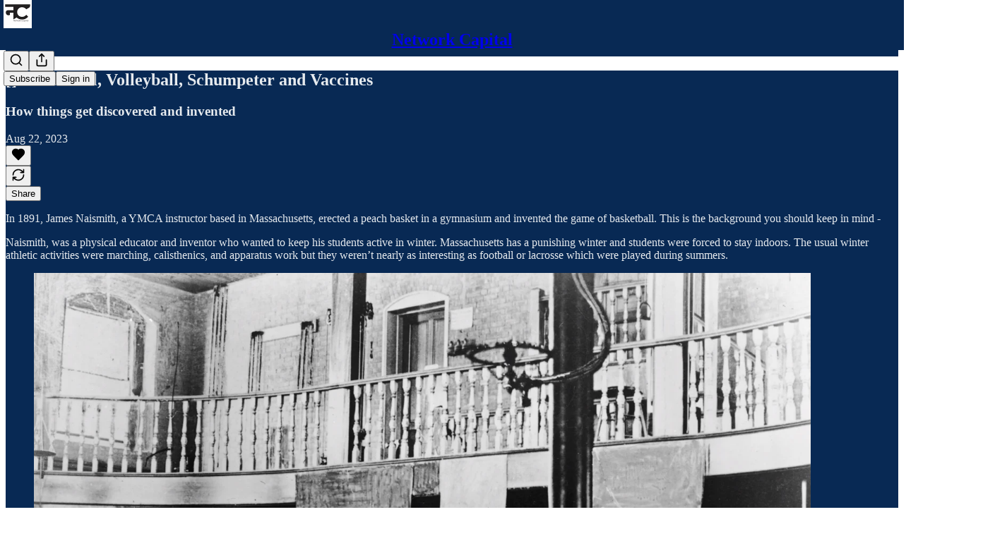

--- FILE ---
content_type: text/html; charset=utf-8
request_url: https://www.youtube-nocookie.com/embed/EclLnVJ1rIw?rel=0&autoplay=0&showinfo=0&enablejsapi=0
body_size: 46967
content:
<!DOCTYPE html><html lang="en" dir="ltr" data-cast-api-enabled="true"><head><meta name="viewport" content="width=device-width, initial-scale=1"><script nonce="UQ8MiAwbS4ZdPyn_d1QY6g">if ('undefined' == typeof Symbol || 'undefined' == typeof Symbol.iterator) {delete Array.prototype.entries;}</script><style name="www-roboto" nonce="5C8xB7TooXXrMRB0Y7j9Hw">@font-face{font-family:'Roboto';font-style:normal;font-weight:400;font-stretch:100%;src:url(//fonts.gstatic.com/s/roboto/v48/KFO7CnqEu92Fr1ME7kSn66aGLdTylUAMa3GUBHMdazTgWw.woff2)format('woff2');unicode-range:U+0460-052F,U+1C80-1C8A,U+20B4,U+2DE0-2DFF,U+A640-A69F,U+FE2E-FE2F;}@font-face{font-family:'Roboto';font-style:normal;font-weight:400;font-stretch:100%;src:url(//fonts.gstatic.com/s/roboto/v48/KFO7CnqEu92Fr1ME7kSn66aGLdTylUAMa3iUBHMdazTgWw.woff2)format('woff2');unicode-range:U+0301,U+0400-045F,U+0490-0491,U+04B0-04B1,U+2116;}@font-face{font-family:'Roboto';font-style:normal;font-weight:400;font-stretch:100%;src:url(//fonts.gstatic.com/s/roboto/v48/KFO7CnqEu92Fr1ME7kSn66aGLdTylUAMa3CUBHMdazTgWw.woff2)format('woff2');unicode-range:U+1F00-1FFF;}@font-face{font-family:'Roboto';font-style:normal;font-weight:400;font-stretch:100%;src:url(//fonts.gstatic.com/s/roboto/v48/KFO7CnqEu92Fr1ME7kSn66aGLdTylUAMa3-UBHMdazTgWw.woff2)format('woff2');unicode-range:U+0370-0377,U+037A-037F,U+0384-038A,U+038C,U+038E-03A1,U+03A3-03FF;}@font-face{font-family:'Roboto';font-style:normal;font-weight:400;font-stretch:100%;src:url(//fonts.gstatic.com/s/roboto/v48/KFO7CnqEu92Fr1ME7kSn66aGLdTylUAMawCUBHMdazTgWw.woff2)format('woff2');unicode-range:U+0302-0303,U+0305,U+0307-0308,U+0310,U+0312,U+0315,U+031A,U+0326-0327,U+032C,U+032F-0330,U+0332-0333,U+0338,U+033A,U+0346,U+034D,U+0391-03A1,U+03A3-03A9,U+03B1-03C9,U+03D1,U+03D5-03D6,U+03F0-03F1,U+03F4-03F5,U+2016-2017,U+2034-2038,U+203C,U+2040,U+2043,U+2047,U+2050,U+2057,U+205F,U+2070-2071,U+2074-208E,U+2090-209C,U+20D0-20DC,U+20E1,U+20E5-20EF,U+2100-2112,U+2114-2115,U+2117-2121,U+2123-214F,U+2190,U+2192,U+2194-21AE,U+21B0-21E5,U+21F1-21F2,U+21F4-2211,U+2213-2214,U+2216-22FF,U+2308-230B,U+2310,U+2319,U+231C-2321,U+2336-237A,U+237C,U+2395,U+239B-23B7,U+23D0,U+23DC-23E1,U+2474-2475,U+25AF,U+25B3,U+25B7,U+25BD,U+25C1,U+25CA,U+25CC,U+25FB,U+266D-266F,U+27C0-27FF,U+2900-2AFF,U+2B0E-2B11,U+2B30-2B4C,U+2BFE,U+3030,U+FF5B,U+FF5D,U+1D400-1D7FF,U+1EE00-1EEFF;}@font-face{font-family:'Roboto';font-style:normal;font-weight:400;font-stretch:100%;src:url(//fonts.gstatic.com/s/roboto/v48/KFO7CnqEu92Fr1ME7kSn66aGLdTylUAMaxKUBHMdazTgWw.woff2)format('woff2');unicode-range:U+0001-000C,U+000E-001F,U+007F-009F,U+20DD-20E0,U+20E2-20E4,U+2150-218F,U+2190,U+2192,U+2194-2199,U+21AF,U+21E6-21F0,U+21F3,U+2218-2219,U+2299,U+22C4-22C6,U+2300-243F,U+2440-244A,U+2460-24FF,U+25A0-27BF,U+2800-28FF,U+2921-2922,U+2981,U+29BF,U+29EB,U+2B00-2BFF,U+4DC0-4DFF,U+FFF9-FFFB,U+10140-1018E,U+10190-1019C,U+101A0,U+101D0-101FD,U+102E0-102FB,U+10E60-10E7E,U+1D2C0-1D2D3,U+1D2E0-1D37F,U+1F000-1F0FF,U+1F100-1F1AD,U+1F1E6-1F1FF,U+1F30D-1F30F,U+1F315,U+1F31C,U+1F31E,U+1F320-1F32C,U+1F336,U+1F378,U+1F37D,U+1F382,U+1F393-1F39F,U+1F3A7-1F3A8,U+1F3AC-1F3AF,U+1F3C2,U+1F3C4-1F3C6,U+1F3CA-1F3CE,U+1F3D4-1F3E0,U+1F3ED,U+1F3F1-1F3F3,U+1F3F5-1F3F7,U+1F408,U+1F415,U+1F41F,U+1F426,U+1F43F,U+1F441-1F442,U+1F444,U+1F446-1F449,U+1F44C-1F44E,U+1F453,U+1F46A,U+1F47D,U+1F4A3,U+1F4B0,U+1F4B3,U+1F4B9,U+1F4BB,U+1F4BF,U+1F4C8-1F4CB,U+1F4D6,U+1F4DA,U+1F4DF,U+1F4E3-1F4E6,U+1F4EA-1F4ED,U+1F4F7,U+1F4F9-1F4FB,U+1F4FD-1F4FE,U+1F503,U+1F507-1F50B,U+1F50D,U+1F512-1F513,U+1F53E-1F54A,U+1F54F-1F5FA,U+1F610,U+1F650-1F67F,U+1F687,U+1F68D,U+1F691,U+1F694,U+1F698,U+1F6AD,U+1F6B2,U+1F6B9-1F6BA,U+1F6BC,U+1F6C6-1F6CF,U+1F6D3-1F6D7,U+1F6E0-1F6EA,U+1F6F0-1F6F3,U+1F6F7-1F6FC,U+1F700-1F7FF,U+1F800-1F80B,U+1F810-1F847,U+1F850-1F859,U+1F860-1F887,U+1F890-1F8AD,U+1F8B0-1F8BB,U+1F8C0-1F8C1,U+1F900-1F90B,U+1F93B,U+1F946,U+1F984,U+1F996,U+1F9E9,U+1FA00-1FA6F,U+1FA70-1FA7C,U+1FA80-1FA89,U+1FA8F-1FAC6,U+1FACE-1FADC,U+1FADF-1FAE9,U+1FAF0-1FAF8,U+1FB00-1FBFF;}@font-face{font-family:'Roboto';font-style:normal;font-weight:400;font-stretch:100%;src:url(//fonts.gstatic.com/s/roboto/v48/KFO7CnqEu92Fr1ME7kSn66aGLdTylUAMa3OUBHMdazTgWw.woff2)format('woff2');unicode-range:U+0102-0103,U+0110-0111,U+0128-0129,U+0168-0169,U+01A0-01A1,U+01AF-01B0,U+0300-0301,U+0303-0304,U+0308-0309,U+0323,U+0329,U+1EA0-1EF9,U+20AB;}@font-face{font-family:'Roboto';font-style:normal;font-weight:400;font-stretch:100%;src:url(//fonts.gstatic.com/s/roboto/v48/KFO7CnqEu92Fr1ME7kSn66aGLdTylUAMa3KUBHMdazTgWw.woff2)format('woff2');unicode-range:U+0100-02BA,U+02BD-02C5,U+02C7-02CC,U+02CE-02D7,U+02DD-02FF,U+0304,U+0308,U+0329,U+1D00-1DBF,U+1E00-1E9F,U+1EF2-1EFF,U+2020,U+20A0-20AB,U+20AD-20C0,U+2113,U+2C60-2C7F,U+A720-A7FF;}@font-face{font-family:'Roboto';font-style:normal;font-weight:400;font-stretch:100%;src:url(//fonts.gstatic.com/s/roboto/v48/KFO7CnqEu92Fr1ME7kSn66aGLdTylUAMa3yUBHMdazQ.woff2)format('woff2');unicode-range:U+0000-00FF,U+0131,U+0152-0153,U+02BB-02BC,U+02C6,U+02DA,U+02DC,U+0304,U+0308,U+0329,U+2000-206F,U+20AC,U+2122,U+2191,U+2193,U+2212,U+2215,U+FEFF,U+FFFD;}@font-face{font-family:'Roboto';font-style:normal;font-weight:500;font-stretch:100%;src:url(//fonts.gstatic.com/s/roboto/v48/KFO7CnqEu92Fr1ME7kSn66aGLdTylUAMa3GUBHMdazTgWw.woff2)format('woff2');unicode-range:U+0460-052F,U+1C80-1C8A,U+20B4,U+2DE0-2DFF,U+A640-A69F,U+FE2E-FE2F;}@font-face{font-family:'Roboto';font-style:normal;font-weight:500;font-stretch:100%;src:url(//fonts.gstatic.com/s/roboto/v48/KFO7CnqEu92Fr1ME7kSn66aGLdTylUAMa3iUBHMdazTgWw.woff2)format('woff2');unicode-range:U+0301,U+0400-045F,U+0490-0491,U+04B0-04B1,U+2116;}@font-face{font-family:'Roboto';font-style:normal;font-weight:500;font-stretch:100%;src:url(//fonts.gstatic.com/s/roboto/v48/KFO7CnqEu92Fr1ME7kSn66aGLdTylUAMa3CUBHMdazTgWw.woff2)format('woff2');unicode-range:U+1F00-1FFF;}@font-face{font-family:'Roboto';font-style:normal;font-weight:500;font-stretch:100%;src:url(//fonts.gstatic.com/s/roboto/v48/KFO7CnqEu92Fr1ME7kSn66aGLdTylUAMa3-UBHMdazTgWw.woff2)format('woff2');unicode-range:U+0370-0377,U+037A-037F,U+0384-038A,U+038C,U+038E-03A1,U+03A3-03FF;}@font-face{font-family:'Roboto';font-style:normal;font-weight:500;font-stretch:100%;src:url(//fonts.gstatic.com/s/roboto/v48/KFO7CnqEu92Fr1ME7kSn66aGLdTylUAMawCUBHMdazTgWw.woff2)format('woff2');unicode-range:U+0302-0303,U+0305,U+0307-0308,U+0310,U+0312,U+0315,U+031A,U+0326-0327,U+032C,U+032F-0330,U+0332-0333,U+0338,U+033A,U+0346,U+034D,U+0391-03A1,U+03A3-03A9,U+03B1-03C9,U+03D1,U+03D5-03D6,U+03F0-03F1,U+03F4-03F5,U+2016-2017,U+2034-2038,U+203C,U+2040,U+2043,U+2047,U+2050,U+2057,U+205F,U+2070-2071,U+2074-208E,U+2090-209C,U+20D0-20DC,U+20E1,U+20E5-20EF,U+2100-2112,U+2114-2115,U+2117-2121,U+2123-214F,U+2190,U+2192,U+2194-21AE,U+21B0-21E5,U+21F1-21F2,U+21F4-2211,U+2213-2214,U+2216-22FF,U+2308-230B,U+2310,U+2319,U+231C-2321,U+2336-237A,U+237C,U+2395,U+239B-23B7,U+23D0,U+23DC-23E1,U+2474-2475,U+25AF,U+25B3,U+25B7,U+25BD,U+25C1,U+25CA,U+25CC,U+25FB,U+266D-266F,U+27C0-27FF,U+2900-2AFF,U+2B0E-2B11,U+2B30-2B4C,U+2BFE,U+3030,U+FF5B,U+FF5D,U+1D400-1D7FF,U+1EE00-1EEFF;}@font-face{font-family:'Roboto';font-style:normal;font-weight:500;font-stretch:100%;src:url(//fonts.gstatic.com/s/roboto/v48/KFO7CnqEu92Fr1ME7kSn66aGLdTylUAMaxKUBHMdazTgWw.woff2)format('woff2');unicode-range:U+0001-000C,U+000E-001F,U+007F-009F,U+20DD-20E0,U+20E2-20E4,U+2150-218F,U+2190,U+2192,U+2194-2199,U+21AF,U+21E6-21F0,U+21F3,U+2218-2219,U+2299,U+22C4-22C6,U+2300-243F,U+2440-244A,U+2460-24FF,U+25A0-27BF,U+2800-28FF,U+2921-2922,U+2981,U+29BF,U+29EB,U+2B00-2BFF,U+4DC0-4DFF,U+FFF9-FFFB,U+10140-1018E,U+10190-1019C,U+101A0,U+101D0-101FD,U+102E0-102FB,U+10E60-10E7E,U+1D2C0-1D2D3,U+1D2E0-1D37F,U+1F000-1F0FF,U+1F100-1F1AD,U+1F1E6-1F1FF,U+1F30D-1F30F,U+1F315,U+1F31C,U+1F31E,U+1F320-1F32C,U+1F336,U+1F378,U+1F37D,U+1F382,U+1F393-1F39F,U+1F3A7-1F3A8,U+1F3AC-1F3AF,U+1F3C2,U+1F3C4-1F3C6,U+1F3CA-1F3CE,U+1F3D4-1F3E0,U+1F3ED,U+1F3F1-1F3F3,U+1F3F5-1F3F7,U+1F408,U+1F415,U+1F41F,U+1F426,U+1F43F,U+1F441-1F442,U+1F444,U+1F446-1F449,U+1F44C-1F44E,U+1F453,U+1F46A,U+1F47D,U+1F4A3,U+1F4B0,U+1F4B3,U+1F4B9,U+1F4BB,U+1F4BF,U+1F4C8-1F4CB,U+1F4D6,U+1F4DA,U+1F4DF,U+1F4E3-1F4E6,U+1F4EA-1F4ED,U+1F4F7,U+1F4F9-1F4FB,U+1F4FD-1F4FE,U+1F503,U+1F507-1F50B,U+1F50D,U+1F512-1F513,U+1F53E-1F54A,U+1F54F-1F5FA,U+1F610,U+1F650-1F67F,U+1F687,U+1F68D,U+1F691,U+1F694,U+1F698,U+1F6AD,U+1F6B2,U+1F6B9-1F6BA,U+1F6BC,U+1F6C6-1F6CF,U+1F6D3-1F6D7,U+1F6E0-1F6EA,U+1F6F0-1F6F3,U+1F6F7-1F6FC,U+1F700-1F7FF,U+1F800-1F80B,U+1F810-1F847,U+1F850-1F859,U+1F860-1F887,U+1F890-1F8AD,U+1F8B0-1F8BB,U+1F8C0-1F8C1,U+1F900-1F90B,U+1F93B,U+1F946,U+1F984,U+1F996,U+1F9E9,U+1FA00-1FA6F,U+1FA70-1FA7C,U+1FA80-1FA89,U+1FA8F-1FAC6,U+1FACE-1FADC,U+1FADF-1FAE9,U+1FAF0-1FAF8,U+1FB00-1FBFF;}@font-face{font-family:'Roboto';font-style:normal;font-weight:500;font-stretch:100%;src:url(//fonts.gstatic.com/s/roboto/v48/KFO7CnqEu92Fr1ME7kSn66aGLdTylUAMa3OUBHMdazTgWw.woff2)format('woff2');unicode-range:U+0102-0103,U+0110-0111,U+0128-0129,U+0168-0169,U+01A0-01A1,U+01AF-01B0,U+0300-0301,U+0303-0304,U+0308-0309,U+0323,U+0329,U+1EA0-1EF9,U+20AB;}@font-face{font-family:'Roboto';font-style:normal;font-weight:500;font-stretch:100%;src:url(//fonts.gstatic.com/s/roboto/v48/KFO7CnqEu92Fr1ME7kSn66aGLdTylUAMa3KUBHMdazTgWw.woff2)format('woff2');unicode-range:U+0100-02BA,U+02BD-02C5,U+02C7-02CC,U+02CE-02D7,U+02DD-02FF,U+0304,U+0308,U+0329,U+1D00-1DBF,U+1E00-1E9F,U+1EF2-1EFF,U+2020,U+20A0-20AB,U+20AD-20C0,U+2113,U+2C60-2C7F,U+A720-A7FF;}@font-face{font-family:'Roboto';font-style:normal;font-weight:500;font-stretch:100%;src:url(//fonts.gstatic.com/s/roboto/v48/KFO7CnqEu92Fr1ME7kSn66aGLdTylUAMa3yUBHMdazQ.woff2)format('woff2');unicode-range:U+0000-00FF,U+0131,U+0152-0153,U+02BB-02BC,U+02C6,U+02DA,U+02DC,U+0304,U+0308,U+0329,U+2000-206F,U+20AC,U+2122,U+2191,U+2193,U+2212,U+2215,U+FEFF,U+FFFD;}</style><script name="www-roboto" nonce="UQ8MiAwbS4ZdPyn_d1QY6g">if (document.fonts && document.fonts.load) {document.fonts.load("400 10pt Roboto", "E"); document.fonts.load("500 10pt Roboto", "E");}</script><link rel="stylesheet" href="/s/player/b95b0e7a/www-player.css" name="www-player" nonce="5C8xB7TooXXrMRB0Y7j9Hw"><style nonce="5C8xB7TooXXrMRB0Y7j9Hw">html {overflow: hidden;}body {font: 12px Roboto, Arial, sans-serif; background-color: #000; color: #fff; height: 100%; width: 100%; overflow: hidden; position: absolute; margin: 0; padding: 0;}#player {width: 100%; height: 100%;}h1 {text-align: center; color: #fff;}h3 {margin-top: 6px; margin-bottom: 3px;}.player-unavailable {position: absolute; top: 0; left: 0; right: 0; bottom: 0; padding: 25px; font-size: 13px; background: url(/img/meh7.png) 50% 65% no-repeat;}.player-unavailable .message {text-align: left; margin: 0 -5px 15px; padding: 0 5px 14px; border-bottom: 1px solid #888; font-size: 19px; font-weight: normal;}.player-unavailable a {color: #167ac6; text-decoration: none;}</style><script nonce="UQ8MiAwbS4ZdPyn_d1QY6g">var ytcsi={gt:function(n){n=(n||"")+"data_";return ytcsi[n]||(ytcsi[n]={tick:{},info:{},gel:{preLoggedGelInfos:[]}})},now:window.performance&&window.performance.timing&&window.performance.now&&window.performance.timing.navigationStart?function(){return window.performance.timing.navigationStart+window.performance.now()}:function(){return(new Date).getTime()},tick:function(l,t,n){var ticks=ytcsi.gt(n).tick;var v=t||ytcsi.now();if(ticks[l]){ticks["_"+l]=ticks["_"+l]||[ticks[l]];ticks["_"+l].push(v)}ticks[l]=
v},info:function(k,v,n){ytcsi.gt(n).info[k]=v},infoGel:function(p,n){ytcsi.gt(n).gel.preLoggedGelInfos.push(p)},setStart:function(t,n){ytcsi.tick("_start",t,n)}};
(function(w,d){function isGecko(){if(!w.navigator)return false;try{if(w.navigator.userAgentData&&w.navigator.userAgentData.brands&&w.navigator.userAgentData.brands.length){var brands=w.navigator.userAgentData.brands;var i=0;for(;i<brands.length;i++)if(brands[i]&&brands[i].brand==="Firefox")return true;return false}}catch(e){setTimeout(function(){throw e;})}if(!w.navigator.userAgent)return false;var ua=w.navigator.userAgent;return ua.indexOf("Gecko")>0&&ua.toLowerCase().indexOf("webkit")<0&&ua.indexOf("Edge")<
0&&ua.indexOf("Trident")<0&&ua.indexOf("MSIE")<0}ytcsi.setStart(w.performance?w.performance.timing.responseStart:null);var isPrerender=(d.visibilityState||d.webkitVisibilityState)=="prerender";var vName=!d.visibilityState&&d.webkitVisibilityState?"webkitvisibilitychange":"visibilitychange";if(isPrerender){var startTick=function(){ytcsi.setStart();d.removeEventListener(vName,startTick)};d.addEventListener(vName,startTick,false)}if(d.addEventListener)d.addEventListener(vName,function(){ytcsi.tick("vc")},
false);if(isGecko()){var isHidden=(d.visibilityState||d.webkitVisibilityState)=="hidden";if(isHidden)ytcsi.tick("vc")}var slt=function(el,t){setTimeout(function(){var n=ytcsi.now();el.loadTime=n;if(el.slt)el.slt()},t)};w.__ytRIL=function(el){if(!el.getAttribute("data-thumb"))if(w.requestAnimationFrame)w.requestAnimationFrame(function(){slt(el,0)});else slt(el,16)}})(window,document);
</script><script nonce="UQ8MiAwbS4ZdPyn_d1QY6g">var ytcfg={d:function(){return window.yt&&yt.config_||ytcfg.data_||(ytcfg.data_={})},get:function(k,o){return k in ytcfg.d()?ytcfg.d()[k]:o},set:function(){var a=arguments;if(a.length>1)ytcfg.d()[a[0]]=a[1];else{var k;for(k in a[0])ytcfg.d()[k]=a[0][k]}}};
ytcfg.set({"CLIENT_CANARY_STATE":"none","DEVICE":"cbr\u003dChrome\u0026cbrand\u003dapple\u0026cbrver\u003d131.0.0.0\u0026ceng\u003dWebKit\u0026cengver\u003d537.36\u0026cos\u003dMacintosh\u0026cosver\u003d10_15_7\u0026cplatform\u003dDESKTOP","EVENT_ID":"1cltabKAA9znlu8PhoPm0Qg","EXPERIMENT_FLAGS":{"ab_det_apm":true,"ab_det_el_h":true,"ab_det_em_inj":true,"ab_l_sig_st":true,"ab_l_sig_st_e":true,"action_companion_center_align_description":true,"allow_skip_networkless":true,"always_send_and_write":true,"att_web_record_metrics":true,"attmusi":true,"c3_enable_button_impression_logging":true,"c3_watch_page_component":true,"cancel_pending_navs":true,"clean_up_manual_attribution_header":true,"config_age_report_killswitch":true,"cow_optimize_idom_compat":true,"csi_config_handling_infra":true,"csi_on_gel":true,"delhi_mweb_colorful_sd":true,"delhi_mweb_colorful_sd_v2":true,"deprecate_csi_has_info":true,"deprecate_pair_servlet_enabled":true,"desktop_sparkles_light_cta_button":true,"disable_cached_masthead_data":true,"disable_child_node_auto_formatted_strings":true,"disable_enf_isd":true,"disable_log_to_visitor_layer":true,"disable_pacf_logging_for_memory_limited_tv":true,"embeds_desktoff_nonmobile_eligible":true,"embeds_enable_eid_enforcement_for_youtube":true,"embeds_enable_info_panel_dismissal":true,"embeds_enable_pfp_always_unbranded":true,"embeds_muted_autoplay_sound_fix":true,"embeds_serve_es6_client":true,"embeds_web_nwl_disable_nocookie":true,"embeds_web_updated_shorts_definition_fix":true,"enable_active_view_display_ad_renderer_web_home":true,"enable_ad_disclosure_banner_a11y_fix":true,"enable_chips_shelf_view_model_fully_reactive":true,"enable_client_creator_goal_ticker_bar_revamp":true,"enable_client_only_wiz_direct_reactions":true,"enable_client_sli_logging":true,"enable_client_streamz_web":true,"enable_client_ve_spec":true,"enable_cloud_save_error_popup_after_retry":true,"enable_cookie_reissue_iframe":true,"enable_dai_sdf_h5_preroll":true,"enable_datasync_id_header_in_web_vss_pings":true,"enable_default_mono_cta_migration_web_client":true,"enable_dma_post_enforcement":true,"enable_docked_chat_messages":true,"enable_entity_store_from_dependency_injection":true,"enable_inline_muted_playback_on_web_search":true,"enable_inline_muted_playback_on_web_search_for_vdc":true,"enable_inline_muted_playback_on_web_search_for_vdcb":true,"enable_is_extended_monitoring":true,"enable_is_mini_app_page_active_bugfix":true,"enable_live_overlay_feed_in_live_chat":true,"enable_logging_first_user_action_after_game_ready":true,"enable_ltc_param_fetch_from_innertube":true,"enable_masthead_mweb_padding_fix":true,"enable_menu_renderer_button_in_mweb_hclr":true,"enable_mini_app_command_handler_mweb_fix":true,"enable_mini_app_iframe_loaded_logging":true,"enable_mini_guide_downloads_item":true,"enable_mixed_direction_formatted_strings":true,"enable_mweb_livestream_ui_update":true,"enable_mweb_new_caption_language_picker":true,"enable_names_handles_account_switcher":true,"enable_network_request_logging_on_game_events":true,"enable_new_paid_product_placement":true,"enable_obtaining_ppn_query_param":true,"enable_open_in_new_tab_icon_for_short_dr_for_desktop_search":true,"enable_open_yt_content":true,"enable_origin_query_parameter_bugfix":true,"enable_pause_ads_on_ytv_html5":true,"enable_payments_purchase_manager":true,"enable_pdp_icon_prefetch":true,"enable_pl_r_si_fa":true,"enable_place_pivot_url":true,"enable_playable_a11y_label_with_badge_text":true,"enable_pv_screen_modern_text":true,"enable_removing_navbar_title_on_hashtag_page_mweb":true,"enable_resetting_scroll_position_on_flow_change":true,"enable_rta_manager":true,"enable_sdf_companion_h5":true,"enable_sdf_dai_h5_midroll":true,"enable_sdf_h5_endemic_mid_post_roll":true,"enable_sdf_on_h5_unplugged_vod_midroll":true,"enable_sdf_shorts_player_bytes_h5":true,"enable_sdk_performance_network_logging":true,"enable_sending_unwrapped_game_audio_as_serialized_metadata":true,"enable_sfv_effect_pivot_url":true,"enable_shorts_new_carousel":true,"enable_skip_ad_guidance_prompt":true,"enable_skippable_ads_for_unplugged_ad_pod":true,"enable_smearing_expansion_dai":true,"enable_third_party_info":true,"enable_time_out_messages":true,"enable_timeline_view_modern_transcript_fe":true,"enable_video_display_compact_button_group_for_desktop_search":true,"enable_watch_next_pause_autoplay_lact":true,"enable_web_home_top_landscape_image_layout_level_click":true,"enable_web_tiered_gel":true,"enable_window_constrained_buy_flow_dialog":true,"enable_wiz_queue_effect_and_on_init_initial_runs":true,"enable_ypc_spinners":true,"enable_yt_ata_iframe_authuser":true,"export_networkless_options":true,"export_player_version_to_ytconfig":true,"fill_single_video_with_notify_to_lasr":true,"fix_ad_miniplayer_controls_rendering":true,"fix_ads_tracking_for_swf_config_deprecation_mweb":true,"h5_companion_enable_adcpn_macro_substitution_for_click_pings":true,"h5_inplayer_enable_adcpn_macro_substitution_for_click_pings":true,"h5_reset_cache_and_filter_before_update_masthead":true,"hide_channel_creation_title_for_mweb":true,"high_ccv_client_side_caching_h5":true,"html5_log_trigger_events_with_debug_data":true,"html5_ssdai_enable_media_end_cue_range":true,"il_attach_cache_limit":true,"il_use_view_model_logging_context":true,"is_browser_support_for_webcam_streaming":true,"json_condensed_response":true,"kev_adb_pg":true,"kevlar_gel_error_routing":true,"kevlar_watch_cinematics":true,"live_chat_enable_controller_extraction":true,"live_chat_enable_rta_manager":true,"live_chat_increased_min_height":true,"log_click_with_layer_from_element_in_command_handler":true,"log_errors_through_nwl_on_retry":true,"mdx_enable_privacy_disclosure_ui":true,"mdx_load_cast_api_bootstrap_script":true,"medium_progress_bar_modification":true,"migrate_remaining_web_ad_badges_to_innertube":true,"mobile_account_menu_refresh":true,"mweb_a11y_enable_player_controls_invisible_toggle":true,"mweb_account_linking_noapp":true,"mweb_after_render_to_scheduler":true,"mweb_allow_modern_search_suggest_behavior":true,"mweb_animated_actions":true,"mweb_app_upsell_button_direct_to_app":true,"mweb_big_progress_bar":true,"mweb_c3_disable_carve_out":true,"mweb_c3_disable_carve_out_keep_external_links":true,"mweb_c3_enable_adaptive_signals":true,"mweb_c3_endscreen":true,"mweb_c3_endscreen_v2":true,"mweb_c3_library_page_enable_recent_shelf":true,"mweb_c3_remove_web_navigation_endpoint_data":true,"mweb_c3_use_canonical_from_player_response":true,"mweb_cinematic_watch":true,"mweb_command_handler":true,"mweb_delay_watch_initial_data":true,"mweb_disable_searchbar_scroll":true,"mweb_enable_fine_scrubbing_for_recs":true,"mweb_enable_keto_batch_player_fullscreen":true,"mweb_enable_keto_batch_player_progress_bar":true,"mweb_enable_keto_batch_player_tooltips":true,"mweb_enable_lockup_view_model_for_ucp":true,"mweb_enable_mix_panel_title_metadata":true,"mweb_enable_more_drawer":true,"mweb_enable_optional_fullscreen_landscape_locking":true,"mweb_enable_overlay_touch_manager":true,"mweb_enable_premium_carve_out_fix":true,"mweb_enable_refresh_detection":true,"mweb_enable_search_imp":true,"mweb_enable_sequence_signal":true,"mweb_enable_shorts_pivot_button":true,"mweb_enable_shorts_video_preload":true,"mweb_enable_skippables_on_jio_phone":true,"mweb_enable_storyboards":true,"mweb_enable_two_line_title_on_shorts":true,"mweb_enable_varispeed_controller":true,"mweb_enable_warm_channel_requests":true,"mweb_enable_watch_feed_infinite_scroll":true,"mweb_enable_wrapped_unplugged_pause_membership_dialog_renderer":true,"mweb_filter_video_format_in_webfe":true,"mweb_fix_livestream_seeking":true,"mweb_fix_monitor_visibility_after_render":true,"mweb_fix_section_list_continuation_item_renderers":true,"mweb_force_ios_fallback_to_native_control":true,"mweb_fp_auto_fullscreen":true,"mweb_fullscreen_controls":true,"mweb_fullscreen_controls_action_buttons":true,"mweb_fullscreen_watch_system":true,"mweb_home_reactive_shorts":true,"mweb_innertube_search_command":true,"mweb_kaios_enable_autoplay_switch_view_model":true,"mweb_lang_in_html":true,"mweb_like_button_synced_with_entities":true,"mweb_logo_use_home_page_ve":true,"mweb_module_decoration":true,"mweb_native_control_in_faux_fullscreen_shared":true,"mweb_panel_container_inert":true,"mweb_player_control_on_hover":true,"mweb_player_delhi_dtts":true,"mweb_player_settings_use_bottom_sheet":true,"mweb_player_show_previous_next_buttons_in_playlist":true,"mweb_player_skip_no_op_state_changes":true,"mweb_player_user_select_none":true,"mweb_playlist_engagement_panel":true,"mweb_progress_bar_seek_on_mouse_click":true,"mweb_pull_2_full":true,"mweb_pull_2_full_enable_touch_handlers":true,"mweb_schedule_warm_watch_response":true,"mweb_searchbox_legacy_navigation":true,"mweb_see_fewer_shorts":true,"mweb_sheets_ui_refresh":true,"mweb_shorts_comments_panel_id_change":true,"mweb_shorts_early_continuation":true,"mweb_show_ios_smart_banner":true,"mweb_use_server_url_on_startup":true,"mweb_watch_captions_enable_auto_translate":true,"mweb_watch_captions_set_default_size":true,"mweb_watch_stop_scheduler_on_player_response":true,"mweb_watchfeed_big_thumbnails":true,"mweb_yt_searchbox":true,"networkless_logging":true,"no_client_ve_attach_unless_shown":true,"nwl_send_from_memory_when_online":true,"pageid_as_header_web":true,"playback_settings_use_switch_menu":true,"player_controls_autonav_fix":true,"player_controls_skip_double_signal_update":true,"polymer_bad_build_labels":true,"polymer_verifiy_app_state":true,"qoe_send_and_write":true,"remove_chevron_from_ad_disclosure_banner_h5":true,"remove_masthead_channel_banner_on_refresh":true,"remove_slot_id_exited_trigger_for_dai_in_player_slot_expire":true,"replace_client_url_parsing_with_server_signal":true,"service_worker_enabled":true,"service_worker_push_enabled":true,"service_worker_push_home_page_prompt":true,"service_worker_push_watch_page_prompt":true,"shell_load_gcf":true,"shorten_initial_gel_batch_timeout":true,"should_use_yt_voice_endpoint_in_kaios":true,"skip_invalid_ytcsi_ticks":true,"skip_setting_info_in_csi_data_object":true,"smarter_ve_dedupping":true,"speedmaster_no_seek":true,"start_client_gcf_mweb":true,"stop_handling_click_for_non_rendering_overlay_layout":true,"suppress_error_204_logging":true,"synced_panel_scrolling_controller":true,"use_event_time_ms_header":true,"use_fifo_for_networkless":true,"use_player_abuse_bg_library":true,"use_request_time_ms_header":true,"use_session_based_sampling":true,"use_thumbnail_overlay_time_status_renderer_for_live_badge":true,"use_ts_visibilitylogger":true,"vss_final_ping_send_and_write":true,"vss_playback_use_send_and_write":true,"web_adaptive_repeat_ase":true,"web_always_load_chat_support":true,"web_animated_like":true,"web_api_url":true,"web_autonav_allow_off_by_default":true,"web_button_vm_refactor_disabled":true,"web_c3_log_app_init_finish":true,"web_csi_action_sampling_enabled":true,"web_dedupe_ve_grafting":true,"web_disable_backdrop_filter":true,"web_enable_ab_rsp_cl":true,"web_enable_course_icon_update":true,"web_enable_error_204":true,"web_enable_horizontal_video_attributes_section":true,"web_fix_segmented_like_dislike_undefined":true,"web_gcf_hashes_innertube":true,"web_gel_timeout_cap":true,"web_metadata_carousel_elref_bugfix":true,"web_parent_target_for_sheets":true,"web_persist_server_autonav_state_on_client":true,"web_playback_associated_log_ctt":true,"web_playback_associated_ve":true,"web_prefetch_preload_video":true,"web_progress_bar_draggable":true,"web_resizable_advertiser_banner_on_masthead_safari_fix":true,"web_scheduler_auto_init":true,"web_shorts_just_watched_on_channel_and_pivot_study":true,"web_shorts_just_watched_overlay":true,"web_shorts_pivot_button_view_model_reactive":true,"web_update_panel_visibility_logging_fix":true,"web_video_attribute_view_model_a11y_fix":true,"web_watch_controls_state_signals":true,"web_wiz_attributed_string":true,"web_yt_config_context":true,"webfe_mweb_watch_microdata":true,"webfe_watch_shorts_canonical_url_fix":true,"webpo_exit_on_net_err":true,"wiz_diff_overwritable":true,"wiz_memoize_stamper_items":true,"woffle_used_state_report":true,"wpo_gel_strz":true,"ytcp_paper_tooltip_use_scoped_owner_root":true,"ytidb_clear_embedded_player":true,"H5_async_logging_delay_ms":30000.0,"attention_logging_scroll_throttle":500.0,"autoplay_pause_by_lact_sampling_fraction":0.0,"cinematic_watch_effect_opacity":0.4,"log_window_onerror_fraction":0.1,"speedmaster_playback_rate":2.0,"tv_pacf_logging_sample_rate":0.01,"web_attention_logging_scroll_throttle":500.0,"web_load_prediction_threshold":0.1,"web_navigation_prediction_threshold":0.1,"web_pbj_log_warning_rate":0.0,"web_system_health_fraction":0.01,"ytidb_transaction_ended_event_rate_limit":0.02,"active_time_update_interval_ms":10000,"att_init_delay":500,"autoplay_pause_by_lact_sec":0,"botguard_async_snapshot_timeout_ms":3000,"check_navigator_accuracy_timeout_ms":0,"cinematic_watch_css_filter_blur_strength":40,"cinematic_watch_fade_out_duration":500,"close_webview_delay_ms":100,"cloud_save_game_data_rate_limit_ms":3000,"compression_disable_point":10,"custom_active_view_tos_timeout_ms":3600000,"embeds_widget_poll_interval_ms":0,"gel_min_batch_size":3,"gel_queue_timeout_max_ms":60000,"get_async_timeout_ms":60000,"hide_cta_for_home_web_video_ads_animate_in_time":2,"html5_byterate_soft_cap":0,"initial_gel_batch_timeout":2000,"max_body_size_to_compress":500000,"max_prefetch_window_sec_for_livestream_optimization":10,"min_prefetch_offset_sec_for_livestream_optimization":20,"mini_app_container_iframe_src_update_delay_ms":0,"multiple_preview_news_duration_time":11000,"mweb_c3_toast_duration_ms":5000,"mweb_deep_link_fallback_timeout_ms":10000,"mweb_delay_response_received_actions":100,"mweb_fp_dpad_rate_limit_ms":0,"mweb_fp_dpad_watch_title_clamp_lines":0,"mweb_history_manager_cache_size":100,"mweb_ios_fullscreen_playback_transition_delay_ms":500,"mweb_ios_fullscreen_system_pause_epilson_ms":0,"mweb_override_response_store_expiration_ms":0,"mweb_shorts_early_continuation_trigger_threshold":4,"mweb_w2w_max_age_seconds":0,"mweb_watch_captions_default_size":2,"neon_dark_launch_gradient_count":0,"network_polling_interval":30000,"play_click_interval_ms":30000,"play_ping_interval_ms":10000,"prefetch_comments_ms_after_video":0,"send_config_hash_timer":0,"service_worker_push_logged_out_prompt_watches":-1,"service_worker_push_prompt_cap":-1,"service_worker_push_prompt_delay_microseconds":3888000000000,"show_mini_app_ad_frequency_cap_ms":300000,"slow_compressions_before_abandon_count":4,"speedmaster_cancellation_movement_dp":10,"speedmaster_touch_activation_ms":500,"web_attention_logging_throttle":500,"web_foreground_heartbeat_interval_ms":28000,"web_gel_debounce_ms":10000,"web_logging_max_batch":100,"web_max_tracing_events":50,"web_tracing_session_replay":0,"wil_icon_max_concurrent_fetches":9999,"ytidb_remake_db_retries":3,"ytidb_reopen_db_retries":3,"WebClientReleaseProcessCritical__youtube_embeds_client_version_override":"","WebClientReleaseProcessCritical__youtube_embeds_web_client_version_override":"","WebClientReleaseProcessCritical__youtube_mweb_client_version_override":"","debug_forced_internalcountrycode":"","embeds_web_synth_ch_headers_banned_urls_regex":"","enable_web_media_service":"DISABLED","il_payload_scraping":"","live_chat_unicode_emoji_json_url":"https://www.gstatic.com/youtube/img/emojis/emojis-svg-9.json","mweb_deep_link_feature_tag_suffix":"11268432","mweb_enable_shorts_innertube_player_prefetch_trigger":"NONE","mweb_fp_dpad":"home,search,browse,channel,create_channel,experiments,settings,trending,oops,404,paid_memberships,sponsorship,premium,shorts","mweb_fp_dpad_linear_navigation":"","mweb_fp_dpad_linear_navigation_visitor":"","mweb_fp_dpad_visitor":"","mweb_preload_video_by_player_vars":"","mweb_sign_in_button_style":"STYLE_SUGGESTIVE_AVATAR","place_pivot_triggering_container_alternate":"","place_pivot_triggering_counterfactual_container_alternate":"","search_ui_mweb_searchbar_restyle":"DEFAULT","service_worker_push_force_notification_prompt_tag":"1","service_worker_scope":"/","suggest_exp_str":"","web_client_version_override":"","kevlar_command_handler_command_banlist":[],"mini_app_ids_without_game_ready":["UgkxHHtsak1SC8mRGHMZewc4HzeAY3yhPPmJ","Ugkx7OgzFqE6z_5Mtf4YsotGfQNII1DF_RBm"],"web_op_signal_type_banlist":[],"web_tracing_enabled_spans":["event","command"]},"GAPI_HINT_PARAMS":"m;/_/scs/abc-static/_/js/k\u003dgapi.gapi.en.FZb77tO2YW4.O/d\u003d1/rs\u003dAHpOoo8lqavmo6ayfVxZovyDiP6g3TOVSQ/m\u003d__features__","GAPI_HOST":"https://apis.google.com","GAPI_LOCALE":"en_US","GL":"US","HL":"en","HTML_DIR":"ltr","HTML_LANG":"en","INNERTUBE_API_KEY":"AIzaSyAO_FJ2SlqU8Q4STEHLGCilw_Y9_11qcW8","INNERTUBE_API_VERSION":"v1","INNERTUBE_CLIENT_NAME":"WEB_EMBEDDED_PLAYER","INNERTUBE_CLIENT_VERSION":"1.20260116.01.00","INNERTUBE_CONTEXT":{"client":{"hl":"en","gl":"US","remoteHost":"3.17.129.240","deviceMake":"Apple","deviceModel":"","visitorData":"[base64]%3D%3D","userAgent":"Mozilla/5.0 (Macintosh; Intel Mac OS X 10_15_7) AppleWebKit/537.36 (KHTML, like Gecko) Chrome/131.0.0.0 Safari/537.36; ClaudeBot/1.0; +claudebot@anthropic.com),gzip(gfe)","clientName":"WEB_EMBEDDED_PLAYER","clientVersion":"1.20260116.01.00","osName":"Macintosh","osVersion":"10_15_7","originalUrl":"https://www.youtube-nocookie.com/embed/EclLnVJ1rIw?rel\u003d0\u0026autoplay\u003d0\u0026showinfo\u003d0\u0026enablejsapi\u003d0","platform":"DESKTOP","clientFormFactor":"UNKNOWN_FORM_FACTOR","configInfo":{"appInstallData":"[base64]%3D"},"browserName":"Chrome","browserVersion":"131.0.0.0","acceptHeader":"text/html,application/xhtml+xml,application/xml;q\u003d0.9,image/webp,image/apng,*/*;q\u003d0.8,application/signed-exchange;v\u003db3;q\u003d0.9","deviceExperimentId":"ChxOelU1TmprMU1EQTJORGM0T0RnMk5qTTVNQT09ENWTt8sGGNWTt8sG","rolloutToken":"COnJv6uVkM_-2AEQ19bc5_eWkgMY19bc5_eWkgM%3D"},"user":{"lockedSafetyMode":false},"request":{"useSsl":true},"clickTracking":{"clickTrackingParams":"IhMI8r7c5/eWkgMV3LPlBx2GgTmK"},"thirdParty":{"embeddedPlayerContext":{"embeddedPlayerEncryptedContext":"AD5ZzFTM4FNlsYRdhAkLKYce4Wr5UK2pkVKDzheitcMPJjqWxfKHS_jb737h_1TPhoBy4BpT43F7U7BhLIHRfgvmM6ARRfJTF2ZLjnqWqBnFpyz2RWkg5-ps_P6pa7KlXA9FHKftAfS9JnDLb5FMQo9XKOPOrpfx0_k0vppVomTuKdh8LAFDcr0EAxZnVPs","ancestorOriginsSupported":false}}},"INNERTUBE_CONTEXT_CLIENT_NAME":56,"INNERTUBE_CONTEXT_CLIENT_VERSION":"1.20260116.01.00","INNERTUBE_CONTEXT_GL":"US","INNERTUBE_CONTEXT_HL":"en","LATEST_ECATCHER_SERVICE_TRACKING_PARAMS":{"client.name":"WEB_EMBEDDED_PLAYER","client.jsfeat":"2021"},"LOGGED_IN":false,"PAGE_BUILD_LABEL":"youtube.embeds.web_20260116_01_RC00","PAGE_CL":856990104,"SERVER_NAME":"WebFE","VISITOR_DATA":"[base64]%3D%3D","WEB_PLAYER_CONTEXT_CONFIGS":{"WEB_PLAYER_CONTEXT_CONFIG_ID_EMBEDDED_PLAYER":{"rootElementId":"movie_player","jsUrl":"/s/player/b95b0e7a/player_ias.vflset/en_US/base.js","cssUrl":"/s/player/b95b0e7a/www-player.css","contextId":"WEB_PLAYER_CONTEXT_CONFIG_ID_EMBEDDED_PLAYER","eventLabel":"embedded","contentRegion":"US","hl":"en_US","hostLanguage":"en","innertubeApiKey":"AIzaSyAO_FJ2SlqU8Q4STEHLGCilw_Y9_11qcW8","innertubeApiVersion":"v1","innertubeContextClientVersion":"1.20260116.01.00","disableRelatedVideos":true,"device":{"brand":"apple","model":"","browser":"Chrome","browserVersion":"131.0.0.0","os":"Macintosh","osVersion":"10_15_7","platform":"DESKTOP","interfaceName":"WEB_EMBEDDED_PLAYER","interfaceVersion":"1.20260116.01.00"},"serializedExperimentIds":"23848211,24004644,51010235,51063643,51098299,51204329,51222973,51340662,51349914,51353393,51366423,51389629,51404808,51404810,51425034,51484222,51489567,51490331,51500051,51505436,51526267,51530495,51534669,51560386,51565116,51566373,51578633,51583566,51583821,51585555,51586118,51605258,51605395,51609830,51611457,51615068,51620866,51621065,51622845,51624036,51632249,51637029,51638932,51647793,51648336,51656216,51666850,51672162,51678201,51681662,51683502,51684302,51684306,51691590,51693511,51696107,51696619,51697032,51700777,51704637,51705183,51705185,51707621,51709242,51711227,51711298,51712601,51713237,51714463,51717474,51719411,51719627,51735451,51737133,51737659,51737677,51738919,51741219,51742829,51742876,51744562","serializedExperimentFlags":"H5_async_logging_delay_ms\u003d30000.0\u0026PlayerWeb__h5_enable_advisory_rating_restrictions\u003dtrue\u0026a11y_h5_associate_survey_question\u003dtrue\u0026ab_det_apm\u003dtrue\u0026ab_det_el_h\u003dtrue\u0026ab_det_em_inj\u003dtrue\u0026ab_l_sig_st\u003dtrue\u0026ab_l_sig_st_e\u003dtrue\u0026action_companion_center_align_description\u003dtrue\u0026ad_pod_disable_companion_persist_ads_quality\u003dtrue\u0026add_stmp_logs_for_voice_boost\u003dtrue\u0026allow_autohide_on_paused_videos\u003dtrue\u0026allow_drm_override\u003dtrue\u0026allow_live_autoplay\u003dtrue\u0026allow_poltergust_autoplay\u003dtrue\u0026allow_skip_networkless\u003dtrue\u0026allow_vp9_1080p_mq_enc\u003dtrue\u0026always_cache_redirect_endpoint\u003dtrue\u0026always_send_and_write\u003dtrue\u0026annotation_module_vast_cards_load_logging_fraction\u003d1.0\u0026assign_drm_family_by_format\u003dtrue\u0026att_web_record_metrics\u003dtrue\u0026attention_logging_scroll_throttle\u003d500.0\u0026attmusi\u003dtrue\u0026autoplay_time\u003d10000\u0026autoplay_time_for_fullscreen\u003d-1\u0026autoplay_time_for_music_content\u003d-1\u0026bg_vm_reinit_threshold\u003d7200000\u0026blocked_packages_for_sps\u003d[]\u0026botguard_async_snapshot_timeout_ms\u003d3000\u0026captions_url_add_ei\u003dtrue\u0026check_navigator_accuracy_timeout_ms\u003d0\u0026clean_up_manual_attribution_header\u003dtrue\u0026compression_disable_point\u003d10\u0026cow_optimize_idom_compat\u003dtrue\u0026csi_config_handling_infra\u003dtrue\u0026csi_on_gel\u003dtrue\u0026custom_active_view_tos_timeout_ms\u003d3600000\u0026dash_manifest_version\u003d5\u0026debug_bandaid_hostname\u003d\u0026debug_bandaid_port\u003d0\u0026debug_sherlog_username\u003d\u0026delhi_modern_player_default_thumbnail_percentage\u003d0.0\u0026delhi_modern_player_faster_autohide_delay_ms\u003d2000\u0026delhi_modern_player_pause_thumbnail_percentage\u003d0.6\u0026delhi_modern_web_player_blending_mode\u003d\u0026delhi_modern_web_player_disable_frosted_glass\u003dtrue\u0026delhi_modern_web_player_horizontal_volume_controls\u003dtrue\u0026delhi_modern_web_player_lhs_volume_controls\u003dtrue\u0026delhi_modern_web_player_responsive_compact_controls_threshold\u003d0\u0026deprecate_22\u003dtrue\u0026deprecate_csi_has_info\u003dtrue\u0026deprecate_delay_ping\u003dtrue\u0026deprecate_pair_servlet_enabled\u003dtrue\u0026desktop_sparkles_light_cta_button\u003dtrue\u0026disable_av1_setting\u003dtrue\u0026disable_branding_context\u003dtrue\u0026disable_cached_masthead_data\u003dtrue\u0026disable_channel_id_check_for_suspended_channels\u003dtrue\u0026disable_child_node_auto_formatted_strings\u003dtrue\u0026disable_enf_isd\u003dtrue\u0026disable_lifa_for_supex_users\u003dtrue\u0026disable_log_to_visitor_layer\u003dtrue\u0026disable_mdx_connection_in_mdx_module_for_music_web\u003dtrue\u0026disable_pacf_logging_for_memory_limited_tv\u003dtrue\u0026disable_reduced_fullscreen_autoplay_countdown_for_minors\u003dtrue\u0026disable_reel_item_watch_format_filtering\u003dtrue\u0026disable_threegpp_progressive_formats\u003dtrue\u0026disable_touch_events_on_skip_button\u003dtrue\u0026edge_encryption_fill_primary_key_version\u003dtrue\u0026embeds_enable_info_panel_dismissal\u003dtrue\u0026embeds_enable_move_set_center_crop_to_public\u003dtrue\u0026embeds_enable_per_video_embed_config\u003dtrue\u0026embeds_enable_pfp_always_unbranded\u003dtrue\u0026embeds_web_lite_mode\u003d1\u0026embeds_web_nwl_disable_nocookie\u003dtrue\u0026embeds_web_synth_ch_headers_banned_urls_regex\u003d\u0026enable_active_view_display_ad_renderer_web_home\u003dtrue\u0026enable_active_view_lr_shorts_video\u003dtrue\u0026enable_active_view_web_shorts_video\u003dtrue\u0026enable_ad_cpn_macro_substitution_for_click_pings\u003dtrue\u0026enable_ad_disclosure_banner_a11y_fix\u003dtrue\u0026enable_app_promo_endcap_eml_on_tablet\u003dtrue\u0026enable_batched_cross_device_pings_in_gel_fanout\u003dtrue\u0026enable_cast_for_web_unplugged\u003dtrue\u0026enable_cast_on_music_web\u003dtrue\u0026enable_cipher_for_manifest_urls\u003dtrue\u0026enable_cleanup_masthead_autoplay_hack_fix\u003dtrue\u0026enable_client_creator_goal_ticker_bar_revamp\u003dtrue\u0026enable_client_only_wiz_direct_reactions\u003dtrue\u0026enable_client_page_id_header_for_first_party_pings\u003dtrue\u0026enable_client_sli_logging\u003dtrue\u0026enable_client_ve_spec\u003dtrue\u0026enable_cookie_reissue_iframe\u003dtrue\u0026enable_cta_banner_on_unplugged_lr\u003dtrue\u0026enable_custom_playhead_parsing\u003dtrue\u0026enable_dai_sdf_h5_preroll\u003dtrue\u0026enable_datasync_id_header_in_web_vss_pings\u003dtrue\u0026enable_default_mono_cta_migration_web_client\u003dtrue\u0026enable_dsa_ad_badge_for_action_endcap_on_android\u003dtrue\u0026enable_dsa_ad_badge_for_action_endcap_on_ios\u003dtrue\u0026enable_entity_store_from_dependency_injection\u003dtrue\u0026enable_error_corrections_infocard_web_client\u003dtrue\u0026enable_error_corrections_infocards_icon_web\u003dtrue\u0026enable_inline_muted_playback_on_web_search\u003dtrue\u0026enable_inline_muted_playback_on_web_search_for_vdc\u003dtrue\u0026enable_inline_muted_playback_on_web_search_for_vdcb\u003dtrue\u0026enable_is_extended_monitoring\u003dtrue\u0026enable_kabuki_comments_on_shorts\u003ddisabled\u0026enable_live_overlay_feed_in_live_chat\u003dtrue\u0026enable_ltc_param_fetch_from_innertube\u003dtrue\u0026enable_mixed_direction_formatted_strings\u003dtrue\u0026enable_modern_skip_button_on_web\u003dtrue\u0026enable_mweb_livestream_ui_update\u003dtrue\u0026enable_new_paid_product_placement\u003dtrue\u0026enable_open_in_new_tab_icon_for_short_dr_for_desktop_search\u003dtrue\u0026enable_out_of_stock_text_all_surfaces\u003dtrue\u0026enable_paid_content_overlay_bugfix\u003dtrue\u0026enable_pause_ads_on_ytv_html5\u003dtrue\u0026enable_pl_r_si_fa\u003dtrue\u0026enable_policy_based_hqa_filter_in_watch_server\u003dtrue\u0026enable_progres_commands_lr_feeds\u003dtrue\u0026enable_publishing_region_param_in_sus\u003dtrue\u0026enable_pv_screen_modern_text\u003dtrue\u0026enable_rpr_token_on_ltl_lookup\u003dtrue\u0026enable_sdf_companion_h5\u003dtrue\u0026enable_sdf_dai_h5_midroll\u003dtrue\u0026enable_sdf_h5_endemic_mid_post_roll\u003dtrue\u0026enable_sdf_on_h5_unplugged_vod_midroll\u003dtrue\u0026enable_sdf_shorts_player_bytes_h5\u003dtrue\u0026enable_server_driven_abr\u003dtrue\u0026enable_server_driven_abr_for_backgroundable\u003dtrue\u0026enable_server_driven_abr_url_generation\u003dtrue\u0026enable_server_driven_readahead\u003dtrue\u0026enable_skip_ad_guidance_prompt\u003dtrue\u0026enable_skip_to_next_messaging\u003dtrue\u0026enable_skippable_ads_for_unplugged_ad_pod\u003dtrue\u0026enable_smart_skip_player_controls_shown_on_web\u003dtrue\u0026enable_smart_skip_player_controls_shown_on_web_increased_triggering_sensitivity\u003dtrue\u0026enable_smart_skip_speedmaster_on_web\u003dtrue\u0026enable_smearing_expansion_dai\u003dtrue\u0026enable_split_screen_ad_baseline_experience_endemic_live_h5\u003dtrue\u0026enable_third_party_info\u003dtrue\u0026enable_to_call_playready_backend_directly\u003dtrue\u0026enable_unified_action_endcap_on_web\u003dtrue\u0026enable_video_display_compact_button_group_for_desktop_search\u003dtrue\u0026enable_voice_boost_feature\u003dtrue\u0026enable_vp9_appletv5_on_server\u003dtrue\u0026enable_watch_server_rejected_formats_logging\u003dtrue\u0026enable_web_home_top_landscape_image_layout_level_click\u003dtrue\u0026enable_web_media_session_metadata_fix\u003dtrue\u0026enable_web_premium_varispeed_upsell\u003dtrue\u0026enable_web_tiered_gel\u003dtrue\u0026enable_wiz_queue_effect_and_on_init_initial_runs\u003dtrue\u0026enable_yt_ata_iframe_authuser\u003dtrue\u0026enable_ytv_csdai_vp9\u003dtrue\u0026export_networkless_options\u003dtrue\u0026export_player_version_to_ytconfig\u003dtrue\u0026fill_live_request_config_in_ustreamer_config\u003dtrue\u0026fill_single_video_with_notify_to_lasr\u003dtrue\u0026filter_vb_without_non_vb_equivalents\u003dtrue\u0026filter_vp9_for_live_dai\u003dtrue\u0026fix_ad_miniplayer_controls_rendering\u003dtrue\u0026fix_ads_tracking_for_swf_config_deprecation_mweb\u003dtrue\u0026fix_h5_toggle_button_a11y\u003dtrue\u0026fix_survey_color_contrast_on_destop\u003dtrue\u0026fix_toggle_button_role_for_ad_components\u003dtrue\u0026fresca_polling_delay_override\u003d0\u0026gab_return_sabr_ssdai_config\u003dtrue\u0026gel_min_batch_size\u003d3\u0026gel_queue_timeout_max_ms\u003d60000\u0026gvi_channel_client_screen\u003dtrue\u0026h5_companion_enable_adcpn_macro_substitution_for_click_pings\u003dtrue\u0026h5_enable_ad_mbs\u003dtrue\u0026h5_inplayer_enable_adcpn_macro_substitution_for_click_pings\u003dtrue\u0026h5_reset_cache_and_filter_before_update_masthead\u003dtrue\u0026heatseeker_decoration_threshold\u003d0.0\u0026hfr_dropped_framerate_fallback_threshold\u003d0\u0026hide_cta_for_home_web_video_ads_animate_in_time\u003d2\u0026high_ccv_client_side_caching_h5\u003dtrue\u0026hls_use_new_codecs_string_api\u003dtrue\u0026html5_ad_timeout_ms\u003d0\u0026html5_adaptation_step_count\u003d0\u0026html5_ads_preroll_lock_timeout_delay_ms\u003d15000\u0026html5_allow_multiview_tile_preload\u003dtrue\u0026html5_allow_video_keyframe_without_audio\u003dtrue\u0026html5_apply_min_failures\u003dtrue\u0026html5_apply_start_time_within_ads_for_ssdai_transitions\u003dtrue\u0026html5_atr_disable_force_fallback\u003dtrue\u0026html5_att_playback_timeout_ms\u003d30000\u0026html5_attach_num_random_bytes_to_bandaid\u003d0\u0026html5_attach_po_token_to_bandaid\u003dtrue\u0026html5_autonav_cap_idle_secs\u003d0\u0026html5_autonav_quality_cap\u003d720\u0026html5_autoplay_default_quality_cap\u003d0\u0026html5_auxiliary_estimate_weight\u003d0.0\u0026html5_av1_ordinal_cap\u003d0\u0026html5_bandaid_attach_content_po_token\u003dtrue\u0026html5_block_pip_safari_delay\u003d0\u0026html5_bypass_contention_secs\u003d0.0\u0026html5_byterate_soft_cap\u003d0\u0026html5_check_for_idle_network_interval_ms\u003d-1\u0026html5_chipset_soft_cap\u003d8192\u0026html5_consume_all_buffered_bytes_one_poll\u003dtrue\u0026html5_continuous_goodput_probe_interval_ms\u003d0\u0026html5_d6de4_cloud_project_number\u003d868618676952\u0026html5_d6de4_defer_timeout_ms\u003d0\u0026html5_debug_data_log_probability\u003d0.0\u0026html5_decode_to_texture_cap\u003dtrue\u0026html5_default_ad_gain\u003d0.5\u0026html5_default_av1_threshold\u003d0\u0026html5_default_quality_cap\u003d0\u0026html5_defer_fetch_att_ms\u003d0\u0026html5_delayed_retry_count\u003d1\u0026html5_delayed_retry_delay_ms\u003d5000\u0026html5_deprecate_adaptive_formats_string\u003dtrue\u0026html5_deprecate_adservice\u003dtrue\u0026html5_deprecate_manifestful_fallback\u003dtrue\u0026html5_deprecate_video_tag_pool\u003dtrue\u0026html5_desktop_vr180_allow_panning\u003dtrue\u0026html5_df_downgrade_thresh\u003d0.6\u0026html5_disable_loop_range_for_shorts_ads\u003dtrue\u0026html5_disable_move_pssh_to_moov\u003dtrue\u0026html5_disable_non_contiguous\u003dtrue\u0026html5_disable_ustreamer_constraint_for_sabr\u003dtrue\u0026html5_disable_web_safari_dai\u003dtrue\u0026html5_displayed_frame_rate_downgrade_threshold\u003d45\u0026html5_drm_byterate_soft_cap\u003d0\u0026html5_drm_check_all_key_error_states\u003dtrue\u0026html5_drm_cpi_license_key\u003dtrue\u0026html5_drm_live_byterate_soft_cap\u003d0\u0026html5_early_media_for_sharper_shorts\u003dtrue\u0026html5_enable_ac3\u003dtrue\u0026html5_enable_audio_track_stickiness\u003dtrue\u0026html5_enable_audio_track_stickiness_phase_two\u003dtrue\u0026html5_enable_caption_changes_for_mosaic\u003dtrue\u0026html5_enable_composite_embargo\u003dtrue\u0026html5_enable_d6de4\u003dtrue\u0026html5_enable_d6de4_cold_start_and_error\u003dtrue\u0026html5_enable_d6de4_idle_priority_job\u003dtrue\u0026html5_enable_drc\u003dtrue\u0026html5_enable_drc_toggle_api\u003dtrue\u0026html5_enable_eac3\u003dtrue\u0026html5_enable_embedded_player_visibility_signals\u003dtrue\u0026html5_enable_oduc\u003dtrue\u0026html5_enable_sabr_from_watch_server\u003dtrue\u0026html5_enable_sabr_host_fallback\u003dtrue\u0026html5_enable_server_driven_request_cancellation\u003dtrue\u0026html5_enable_sps_retry_backoff_metadata_requests\u003dtrue\u0026html5_enable_ssdai_transition_with_only_enter_cuerange\u003dtrue\u0026html5_enable_triggering_cuepoint_for_slot\u003dtrue\u0026html5_enable_tvos_dash\u003dtrue\u0026html5_enable_tvos_encrypted_vp9\u003dtrue\u0026html5_enable_widevine_for_alc\u003dtrue\u0026html5_enable_widevine_for_fast_linear\u003dtrue\u0026html5_encourage_array_coalescing\u003dtrue\u0026html5_fill_default_mosaic_audio_track_id\u003dtrue\u0026html5_fix_multi_audio_offline_playback\u003dtrue\u0026html5_fixed_media_duration_for_request\u003d0\u0026html5_force_sabr_from_watch_server_for_dfss\u003dtrue\u0026html5_forward_click_tracking_params_on_reload\u003dtrue\u0026html5_gapless_ad_autoplay_on_video_to_ad_only\u003dtrue\u0026html5_gapless_ended_transition_buffer_ms\u003d200\u0026html5_gapless_handoff_close_end_long_rebuffer_cfl\u003dtrue\u0026html5_gapless_handoff_close_end_long_rebuffer_delay_ms\u003d0\u0026html5_gapless_loop_seek_offset_in_milli\u003d0\u0026html5_gapless_slow_seek_cfl\u003dtrue\u0026html5_gapless_slow_seek_delay_ms\u003d0\u0026html5_gapless_slow_start_delay_ms\u003d0\u0026html5_generate_content_po_token\u003dtrue\u0026html5_generate_session_po_token\u003dtrue\u0026html5_gl_fps_threshold\u003d0\u0026html5_hard_cap_max_vertical_resolution_for_shorts\u003d0\u0026html5_hdcp_probing_stream_url\u003d\u0026html5_head_miss_secs\u003d0.0\u0026html5_hfr_quality_cap\u003d0\u0026html5_high_res_logging_percent\u003d0.01\u0026html5_hopeless_secs\u003d0\u0026html5_huli_ssdai_use_playback_state\u003dtrue\u0026html5_idle_rate_limit_ms\u003d0\u0026html5_ignore_sabrseek_during_adskip\u003dtrue\u0026html5_innertube_heartbeats_for_fairplay\u003dtrue\u0026html5_innertube_heartbeats_for_playready\u003dtrue\u0026html5_innertube_heartbeats_for_widevine\u003dtrue\u0026html5_jumbo_mobile_subsegment_readahead_target\u003d3.0\u0026html5_jumbo_ull_nonstreaming_mffa_ms\u003d4000\u0026html5_jumbo_ull_subsegment_readahead_target\u003d1.3\u0026html5_kabuki_drm_live_51_default_off\u003dtrue\u0026html5_license_constraint_delay\u003d5000\u0026html5_live_abr_head_miss_fraction\u003d0.0\u0026html5_live_abr_repredict_fraction\u003d0.0\u0026html5_live_chunk_readahead_proxima_override\u003d0\u0026html5_live_low_latency_bandwidth_window\u003d0.0\u0026html5_live_normal_latency_bandwidth_window\u003d0.0\u0026html5_live_quality_cap\u003d0\u0026html5_live_ultra_low_latency_bandwidth_window\u003d0.0\u0026html5_liveness_drift_chunk_override\u003d0\u0026html5_liveness_drift_proxima_override\u003d0\u0026html5_log_audio_abr\u003dtrue\u0026html5_log_experiment_id_from_player_response_to_ctmp\u003d\u0026html5_log_first_ssdai_requests_killswitch\u003dtrue\u0026html5_log_rebuffer_events\u003d5\u0026html5_log_trigger_events_with_debug_data\u003dtrue\u0026html5_log_vss_extra_lr_cparams_freq\u003d\u0026html5_long_rebuffer_jiggle_cmt_delay_ms\u003d0\u0026html5_long_rebuffer_threshold_ms\u003d30000\u0026html5_manifestless_unplugged\u003dtrue\u0026html5_manifestless_vp9_otf\u003dtrue\u0026html5_max_buffer_health_for_downgrade_prop\u003d0.0\u0026html5_max_buffer_health_for_downgrade_secs\u003d0.0\u0026html5_max_byterate\u003d0\u0026html5_max_discontinuity_rewrite_count\u003d0\u0026html5_max_drift_per_track_secs\u003d0.0\u0026html5_max_headm_for_streaming_xhr\u003d0\u0026html5_max_live_dvr_window_plus_margin_secs\u003d46800.0\u0026html5_max_quality_sel_upgrade\u003d0\u0026html5_max_redirect_response_length\u003d8192\u0026html5_max_selectable_quality_ordinal\u003d0\u0026html5_max_vertical_resolution\u003d0\u0026html5_maximum_readahead_seconds\u003d0.0\u0026html5_media_fullscreen\u003dtrue\u0026html5_media_time_weight_prop\u003d0.0\u0026html5_min_failures_to_delay_retry\u003d3\u0026html5_min_media_duration_for_append_prop\u003d0.0\u0026html5_min_media_duration_for_cabr_slice\u003d0.01\u0026html5_min_playback_advance_for_steady_state_secs\u003d0\u0026html5_min_quality_ordinal\u003d0\u0026html5_min_readbehind_cap_secs\u003d60\u0026html5_min_readbehind_secs\u003d0\u0026html5_min_seconds_between_format_selections\u003d0.0\u0026html5_min_selectable_quality_ordinal\u003d0\u0026html5_min_startup_buffered_media_duration_for_live_secs\u003d0.0\u0026html5_min_startup_buffered_media_duration_secs\u003d1.2\u0026html5_min_startup_duration_live_secs\u003d0.25\u0026html5_min_underrun_buffered_pre_steady_state_ms\u003d0\u0026html5_min_upgrade_health_secs\u003d0.0\u0026html5_minimum_readahead_seconds\u003d0.0\u0026html5_mock_content_binding_for_session_token\u003d\u0026html5_move_disable_airplay\u003dtrue\u0026html5_no_placeholder_rollbacks\u003dtrue\u0026html5_non_onesie_attach_po_token\u003dtrue\u0026html5_offline_download_timeout_retry_limit\u003d4\u0026html5_offline_failure_retry_limit\u003d2\u0026html5_offline_playback_position_sync\u003dtrue\u0026html5_offline_prevent_redownload_downloaded_video\u003dtrue\u0026html5_onesie_check_timeout\u003dtrue\u0026html5_onesie_defer_content_loader_ms\u003d0\u0026html5_onesie_live_ttl_secs\u003d8\u0026html5_onesie_prewarm_interval_ms\u003d0\u0026html5_onesie_prewarm_max_lact_ms\u003d0\u0026html5_onesie_redirector_timeout_ms\u003d0\u0026html5_onesie_use_signed_onesie_ustreamer_config\u003dtrue\u0026html5_override_micro_discontinuities_threshold_ms\u003d-1\u0026html5_paced_poll_min_health_ms\u003d0\u0026html5_paced_poll_ms\u003d0\u0026html5_pause_on_nonforeground_platform_errors\u003dtrue\u0026html5_peak_shave\u003dtrue\u0026html5_perf_cap_override_sticky\u003dtrue\u0026html5_performance_cap_floor\u003d360\u0026html5_perserve_av1_perf_cap\u003dtrue\u0026html5_picture_in_picture_logging_onresize_ratio\u003d0.0\u0026html5_platform_max_buffer_health_oversend_duration_secs\u003d0.0\u0026html5_platform_minimum_readahead_seconds\u003d0.0\u0026html5_platform_whitelisted_for_frame_accurate_seeks\u003dtrue\u0026html5_player_att_initial_delay_ms\u003d3000\u0026html5_player_att_retry_delay_ms\u003d1500\u0026html5_player_autonav_logging\u003dtrue\u0026html5_player_dynamic_bottom_gradient\u003dtrue\u0026html5_player_min_build_cl\u003d-1\u0026html5_player_preload_ad_fix\u003dtrue\u0026html5_post_interrupt_readahead\u003d20\u0026html5_prefer_language_over_codec\u003dtrue\u0026html5_prefer_server_bwe3\u003dtrue\u0026html5_preload_wait_time_secs\u003d0.0\u0026html5_probe_primary_delay_base_ms\u003d0\u0026html5_process_all_encrypted_events\u003dtrue\u0026html5_publish_all_cuepoints\u003dtrue\u0026html5_qoe_proto_mock_length\u003d0\u0026html5_query_sw_secure_crypto_for_android\u003dtrue\u0026html5_random_playback_cap\u003d0\u0026html5_record_is_offline_on_playback_attempt_start\u003dtrue\u0026html5_record_ump_timing\u003dtrue\u0026html5_reload_by_kabuki_app\u003dtrue\u0026html5_remove_command_triggered_companions\u003dtrue\u0026html5_remove_not_servable_check_killswitch\u003dtrue\u0026html5_report_fatal_drm_restricted_error_killswitch\u003dtrue\u0026html5_report_slow_ads_as_error\u003dtrue\u0026html5_repredict_interval_ms\u003d0\u0026html5_request_only_hdr_or_sdr_keys\u003dtrue\u0026html5_request_size_max_kb\u003d0\u0026html5_request_size_min_kb\u003d0\u0026html5_reseek_after_time_jump_cfl\u003dtrue\u0026html5_reseek_after_time_jump_delay_ms\u003d0\u0026html5_resource_bad_status_delay_scaling\u003d1.5\u0026html5_restrict_streaming_xhr_on_sqless_requests\u003dtrue\u0026html5_retry_downloads_for_expiration\u003dtrue\u0026html5_retry_on_drm_key_error\u003dtrue\u0026html5_retry_on_drm_unavailable\u003dtrue\u0026html5_retry_quota_exceeded_via_seek\u003dtrue\u0026html5_return_playback_if_already_preloaded\u003dtrue\u0026html5_sabr_enable_server_xtag_selection\u003dtrue\u0026html5_sabr_force_max_network_interruption_duration_ms\u003d0\u0026html5_sabr_ignore_skipad_before_completion\u003dtrue\u0026html5_sabr_live_timing\u003dtrue\u0026html5_sabr_log_server_xtag_selection_onesie_mismatch\u003dtrue\u0026html5_sabr_min_media_bytes_factor_to_append_for_stream\u003d0.0\u0026html5_sabr_non_streaming_xhr_soft_cap\u003d0\u0026html5_sabr_non_streaming_xhr_vod_request_cancellation_timeout_ms\u003d0\u0026html5_sabr_report_partial_segment_estimated_duration\u003dtrue\u0026html5_sabr_report_request_cancellation_info\u003dtrue\u0026html5_sabr_request_limit_per_period\u003d20\u0026html5_sabr_request_limit_per_period_for_low_latency\u003d50\u0026html5_sabr_request_limit_per_period_for_ultra_low_latency\u003d20\u0026html5_sabr_skip_client_audio_init_selection\u003dtrue\u0026html5_sabr_unused_bloat_size_bytes\u003d0\u0026html5_samsung_kant_limit_max_bitrate\u003d0\u0026html5_seek_jiggle_cmt_delay_ms\u003d8000\u0026html5_seek_new_elem_delay_ms\u003d12000\u0026html5_seek_new_elem_shorts_delay_ms\u003d2000\u0026html5_seek_new_media_element_shorts_reuse_cfl\u003dtrue\u0026html5_seek_new_media_element_shorts_reuse_delay_ms\u003d0\u0026html5_seek_new_media_source_shorts_reuse_cfl\u003dtrue\u0026html5_seek_new_media_source_shorts_reuse_delay_ms\u003d0\u0026html5_seek_set_cmt_delay_ms\u003d2000\u0026html5_seek_timeout_delay_ms\u003d20000\u0026html5_server_stitched_dai_decorated_url_retry_limit\u003d5\u0026html5_session_po_token_interval_time_ms\u003d900000\u0026html5_set_video_id_as_expected_content_binding\u003dtrue\u0026html5_shorts_gapless_ad_slow_start_cfl\u003dtrue\u0026html5_shorts_gapless_ad_slow_start_delay_ms\u003d0\u0026html5_shorts_gapless_next_buffer_in_seconds\u003d0\u0026html5_shorts_gapless_no_gllat\u003dtrue\u0026html5_shorts_gapless_slow_start_delay_ms\u003d0\u0026html5_show_drc_toggle\u003dtrue\u0026html5_simplified_backup_timeout_sabr_live\u003dtrue\u0026html5_skip_empty_po_token\u003dtrue\u0026html5_skip_slow_ad_delay_ms\u003d15000\u0026html5_slow_start_no_media_source_delay_ms\u003d0\u0026html5_slow_start_timeout_delay_ms\u003d20000\u0026html5_ssdai_enable_media_end_cue_range\u003dtrue\u0026html5_ssdai_enable_new_seek_logic\u003dtrue\u0026html5_ssdai_failure_retry_limit\u003d0\u0026html5_ssdai_log_missing_ad_config_reason\u003dtrue\u0026html5_stall_factor\u003d0.0\u0026html5_sticky_duration_mos\u003d0\u0026html5_store_xhr_headers_readable\u003dtrue\u0026html5_streaming_resilience\u003dtrue\u0026html5_streaming_xhr_time_based_consolidation_ms\u003d-1\u0026html5_subsegment_readahead_load_speed_check_interval\u003d0.5\u0026html5_subsegment_readahead_min_buffer_health_secs\u003d0.25\u0026html5_subsegment_readahead_min_buffer_health_secs_on_timeout\u003d0.1\u0026html5_subsegment_readahead_min_load_speed\u003d1.5\u0026html5_subsegment_readahead_seek_latency_fudge\u003d0.5\u0026html5_subsegment_readahead_target_buffer_health_secs\u003d0.5\u0026html5_subsegment_readahead_timeout_secs\u003d2.0\u0026html5_track_overshoot\u003dtrue\u0026html5_transfer_processing_logs_interval\u003d1000\u0026html5_ugc_live_audio_51\u003dtrue\u0026html5_ugc_vod_audio_51\u003dtrue\u0026html5_unreported_seek_reseek_delay_ms\u003d0\u0026html5_update_time_on_seeked\u003dtrue\u0026html5_use_init_selected_audio\u003dtrue\u0026html5_use_jsonformatter_to_parse_player_response\u003dtrue\u0026html5_use_post_for_media\u003dtrue\u0026html5_use_shared_owl_instance\u003dtrue\u0026html5_use_ump\u003dtrue\u0026html5_use_ump_timing\u003dtrue\u0026html5_use_video_transition_endpoint_heartbeat\u003dtrue\u0026html5_video_tbd_min_kb\u003d0\u0026html5_viewport_undersend_maximum\u003d0.0\u0026html5_volume_slider_tooltip\u003dtrue\u0026html5_wasm_initialization_delay_ms\u003d0.0\u0026html5_web_po_experiment_ids\u003d[]\u0026html5_web_po_request_key\u003d\u0026html5_web_po_token_disable_caching\u003dtrue\u0026html5_webpo_idle_priority_job\u003dtrue\u0026html5_webpo_kaios_defer_timeout_ms\u003d0\u0026html5_woffle_resume\u003dtrue\u0026html5_workaround_delay_trigger\u003dtrue\u0026ignore_overlapping_cue_points_on_endemic_live_html5\u003dtrue\u0026il_attach_cache_limit\u003dtrue\u0026il_payload_scraping\u003d\u0026il_use_view_model_logging_context\u003dtrue\u0026initial_gel_batch_timeout\u003d2000\u0026injected_license_handler_error_code\u003d0\u0026injected_license_handler_license_status\u003d0\u0026ios_and_android_fresca_polling_delay_override\u003d0\u0026itdrm_always_generate_media_keys\u003dtrue\u0026itdrm_always_use_widevine_sdk\u003dtrue\u0026itdrm_disable_external_key_rotation_system_ids\u003d[]\u0026itdrm_enable_revocation_reporting\u003dtrue\u0026itdrm_injected_license_service_error_code\u003d0\u0026itdrm_set_sabr_license_constraint\u003dtrue\u0026itdrm_use_fairplay_sdk\u003dtrue\u0026itdrm_use_widevine_sdk_for_premium_content\u003dtrue\u0026itdrm_use_widevine_sdk_only_for_sampled_dod\u003dtrue\u0026itdrm_widevine_hardened_vmp_mode\u003dlog\u0026json_condensed_response\u003dtrue\u0026kev_adb_pg\u003dtrue\u0026kevlar_command_handler_command_banlist\u003d[]\u0026kevlar_delhi_modern_web_endscreen_ideal_tile_width_percentage\u003d0.27\u0026kevlar_delhi_modern_web_endscreen_max_rows\u003d2\u0026kevlar_delhi_modern_web_endscreen_max_width\u003d500\u0026kevlar_delhi_modern_web_endscreen_min_width\u003d200\u0026kevlar_gel_error_routing\u003dtrue\u0026kevlar_miniplayer_expand_top\u003dtrue\u0026kevlar_miniplayer_play_pause_on_scrim\u003dtrue\u0026kevlar_playback_associated_queue\u003dtrue\u0026launch_license_service_all_ott_videos_automatic_fail_open\u003dtrue\u0026live_chat_enable_controller_extraction\u003dtrue\u0026live_chat_enable_rta_manager\u003dtrue\u0026live_chunk_readahead\u003d3\u0026log_click_with_layer_from_element_in_command_handler\u003dtrue\u0026log_errors_through_nwl_on_retry\u003dtrue\u0026log_window_onerror_fraction\u003d0.1\u0026manifestless_post_live\u003dtrue\u0026manifestless_post_live_ufph\u003dtrue\u0026max_body_size_to_compress\u003d500000\u0026max_cdfe_quality_ordinal\u003d0\u0026max_prefetch_window_sec_for_livestream_optimization\u003d10\u0026max_resolution_for_white_noise\u003d360\u0026mdx_enable_privacy_disclosure_ui\u003dtrue\u0026mdx_load_cast_api_bootstrap_script\u003dtrue\u0026migrate_remaining_web_ad_badges_to_innertube\u003dtrue\u0026min_prefetch_offset_sec_for_livestream_optimization\u003d20\u0026mta_drc_mutual_exclusion_removal\u003dtrue\u0026music_enable_shared_audio_tier_logic\u003dtrue\u0026mweb_account_linking_noapp\u003dtrue\u0026mweb_c3_endscreen\u003dtrue\u0026mweb_enable_fine_scrubbing_for_recs\u003dtrue\u0026mweb_enable_skippables_on_jio_phone\u003dtrue\u0026mweb_native_control_in_faux_fullscreen_shared\u003dtrue\u0026mweb_player_control_on_hover\u003dtrue\u0026mweb_progress_bar_seek_on_mouse_click\u003dtrue\u0026mweb_shorts_comments_panel_id_change\u003dtrue\u0026network_polling_interval\u003d30000\u0026networkless_logging\u003dtrue\u0026new_codecs_string_api_uses_legacy_style\u003dtrue\u0026no_client_ve_attach_unless_shown\u003dtrue\u0026no_drm_on_demand_with_cc_license\u003dtrue\u0026no_filler_video_for_ssa_playbacks\u003dtrue\u0026nwl_send_from_memory_when_online\u003dtrue\u0026onesie_add_gfe_frontline_to_player_request\u003dtrue\u0026onesie_enable_override_headm\u003dtrue\u0026override_drm_required_playback_policy_channels\u003d[]\u0026pageid_as_header_web\u003dtrue\u0026player_ads_set_adformat_on_client\u003dtrue\u0026player_bootstrap_method\u003dtrue\u0026player_destroy_old_version\u003dtrue\u0026player_enable_playback_playlist_change\u003dtrue\u0026player_new_info_card_format\u003dtrue\u0026player_underlay_min_player_width\u003d768.0\u0026player_underlay_video_width_fraction\u003d0.6\u0026player_web_canary_stage\u003d2\u0026player_web_is_canary\u003dtrue\u0026player_web_is_canary_control\u003dtrue\u0026playready_first_play_expiration\u003d-1\u0026podcasts_videostats_default_flush_interval_seconds\u003d0\u0026polymer_bad_build_labels\u003dtrue\u0026polymer_verifiy_app_state\u003dtrue\u0026populate_format_set_info_in_cdfe_formats\u003dtrue\u0026populate_head_minus_in_watch_server\u003dtrue\u0026preskip_button_style_ads_backend\u003d\u0026proxima_auto_threshold_max_network_interruption_duration_ms\u003d0\u0026proxima_auto_threshold_min_bandwidth_estimate_bytes_per_sec\u003d0\u0026qoe_nwl_downloads\u003dtrue\u0026qoe_send_and_write\u003dtrue\u0026quality_cap_for_inline_playback\u003d0\u0026quality_cap_for_inline_playback_ads\u003d0\u0026read_ahead_model_name\u003d\u0026refactor_mta_default_track_selection\u003dtrue\u0026reject_hidden_live_formats\u003dtrue\u0026reject_live_vp9_mq_clear_with_no_abr_ladder\u003dtrue\u0026remove_chevron_from_ad_disclosure_banner_h5\u003dtrue\u0026remove_masthead_channel_banner_on_refresh\u003dtrue\u0026remove_slot_id_exited_trigger_for_dai_in_player_slot_expire\u003dtrue\u0026replace_client_url_parsing_with_server_signal\u003dtrue\u0026replace_playability_retriever_in_watch\u003dtrue\u0026return_drm_product_unknown_for_clear_playbacks\u003dtrue\u0026sabr_enable_host_fallback\u003dtrue\u0026self_podding_header_string_template\u003dself_podding_interstitial_message\u0026self_podding_midroll_choice_string_template\u003dself_podding_midroll_choice\u0026send_config_hash_timer\u003d0\u0026serve_adaptive_fmts_for_live_streams\u003dtrue\u0026set_mock_id_as_expected_content_binding\u003d\u0026shell_load_gcf\u003dtrue\u0026shorten_initial_gel_batch_timeout\u003dtrue\u0026shorts_mode_to_player_api\u003dtrue\u0026simply_embedded_enable_botguard\u003dtrue\u0026skip_invalid_ytcsi_ticks\u003dtrue\u0026skip_setting_info_in_csi_data_object\u003dtrue\u0026slow_compressions_before_abandon_count\u003d4\u0026small_avatars_for_comments\u003dtrue\u0026smart_skip_web_player_bar_min_hover_length_milliseconds\u003d1000\u0026smarter_ve_dedupping\u003dtrue\u0026speedmaster_cancellation_movement_dp\u003d10\u0026speedmaster_playback_rate\u003d2.0\u0026speedmaster_touch_activation_ms\u003d500\u0026stop_handling_click_for_non_rendering_overlay_layout\u003dtrue\u0026streaming_data_emergency_itag_blacklist\u003d[]\u0026substitute_ad_cpn_macro_in_ssdai\u003dtrue\u0026suppress_error_204_logging\u003dtrue\u0026trim_adaptive_formats_signature_cipher_for_sabr_content\u003dtrue\u0026tv_pacf_logging_sample_rate\u003d0.01\u0026tvhtml5_unplugged_preload_cache_size\u003d5\u0026use_event_time_ms_header\u003dtrue\u0026use_fifo_for_networkless\u003dtrue\u0026use_generated_media_keys_in_fairplay_requests\u003dtrue\u0026use_inlined_player_rpc\u003dtrue\u0026use_new_codecs_string_api\u003dtrue\u0026use_player_abuse_bg_library\u003dtrue\u0026use_request_time_ms_header\u003dtrue\u0026use_rta_for_player\u003dtrue\u0026use_session_based_sampling\u003dtrue\u0026use_simplified_remove_webm_rules\u003dtrue\u0026use_thumbnail_overlay_time_status_renderer_for_live_badge\u003dtrue\u0026use_ts_visibilitylogger\u003dtrue\u0026use_video_playback_premium_signal\u003dtrue\u0026variable_buffer_timeout_ms\u003d0\u0026vp9_drm_live\u003dtrue\u0026vss_final_ping_send_and_write\u003dtrue\u0026vss_playback_use_send_and_write\u003dtrue\u0026web_api_url\u003dtrue\u0026web_attention_logging_scroll_throttle\u003d500.0\u0026web_attention_logging_throttle\u003d500\u0026web_button_vm_refactor_disabled\u003dtrue\u0026web_cinematic_watch_settings\u003dtrue\u0026web_client_version_override\u003d\u0026web_collect_offline_state\u003dtrue\u0026web_csi_action_sampling_enabled\u003dtrue\u0026web_dedupe_ve_grafting\u003dtrue\u0026web_enable_ab_rsp_cl\u003dtrue\u0026web_enable_caption_language_preference_stickiness\u003dtrue\u0026web_enable_course_icon_update\u003dtrue\u0026web_enable_error_204\u003dtrue\u0026web_enable_keyboard_shortcut_for_timely_actions\u003dtrue\u0026web_enable_shopping_timely_shelf_client\u003dtrue\u0026web_enable_timely_actions\u003dtrue\u0026web_fix_fine_scrubbing_false_play\u003dtrue\u0026web_foreground_heartbeat_interval_ms\u003d28000\u0026web_fullscreen_shorts\u003dtrue\u0026web_gcf_hashes_innertube\u003dtrue\u0026web_gel_debounce_ms\u003d10000\u0026web_gel_timeout_cap\u003dtrue\u0026web_heat_map_v2\u003dtrue\u0026web_heat_marker_use_current_time\u003dtrue\u0026web_hide_next_button\u003dtrue\u0026web_hide_watch_info_empty\u003dtrue\u0026web_load_prediction_threshold\u003d0.1\u0026web_logging_max_batch\u003d100\u0026web_max_tracing_events\u003d50\u0026web_navigation_prediction_threshold\u003d0.1\u0026web_op_signal_type_banlist\u003d[]\u0026web_playback_associated_log_ctt\u003dtrue\u0026web_playback_associated_ve\u003dtrue\u0026web_player_api_logging_fraction\u003d0.01\u0026web_player_big_mode_screen_width_cutoff\u003d4001\u0026web_player_default_peeking_px\u003d36\u0026web_player_enable_featured_product_banner_exclusives_on_desktop\u003dtrue\u0026web_player_enable_featured_product_banner_promotion_text_on_desktop\u003dtrue\u0026web_player_innertube_playlist_update\u003dtrue\u0026web_player_ipp_canary_type_for_logging\u003dcontrol\u0026web_player_log_click_before_generating_ve_conversion_params\u003dtrue\u0026web_player_miniplayer_in_context_menu\u003dtrue\u0026web_player_mouse_idle_wait_time_ms\u003d3000\u0026web_player_music_visualizer_treatment\u003dfake\u0026web_player_offline_playlist_auto_refresh\u003dtrue\u0026web_player_playable_sequences_refactor\u003dtrue\u0026web_player_quick_hide_timeout_ms\u003d250\u0026web_player_seek_chapters_by_shortcut\u003dtrue\u0026web_player_seek_overlay_additional_arrow_threshold\u003d200\u0026web_player_seek_overlay_duration_bump_scale\u003d0.9\u0026web_player_seek_overlay_linger_duration\u003d1000\u0026web_player_sentinel_is_uniplayer\u003dtrue\u0026web_player_shorts_audio_pivot_event_label\u003dtrue\u0026web_player_show_music_in_this_video_graphic\u003dvideo_thumbnail\u0026web_player_spacebar_control_bugfix\u003dtrue\u0026web_player_ss_dai_ad_fetching_timeout_ms\u003d15000\u0026web_player_ss_media_time_offset\u003dtrue\u0026web_player_touch_idle_wait_time_ms\u003d4000\u0026web_player_transfer_timeout_threshold_ms\u003d10800000\u0026web_player_use_cinematic_label_2\u003dtrue\u0026web_player_use_new_api_for_quality_pullback\u003dtrue\u0026web_player_use_screen_width_for_big_mode\u003dtrue\u0026web_prefetch_preload_video\u003dtrue\u0026web_progress_bar_draggable\u003dtrue\u0026web_remix_allow_up_to_3x_playback_rate\u003dtrue\u0026web_resizable_advertiser_banner_on_masthead_safari_fix\u003dtrue\u0026web_scheduler_auto_init\u003dtrue\u0026web_settings_menu_surface_custom_playback\u003dtrue\u0026web_settings_use_input_slider\u003dtrue\u0026web_shorts_pivot_button_view_model_reactive\u003dtrue\u0026web_tracing_enabled_spans\u003d[event, command]\u0026web_tracing_session_replay\u003d0\u0026web_wiz_attributed_string\u003dtrue\u0026web_yt_config_context\u003dtrue\u0026webpo_exit_on_net_err\u003dtrue\u0026wil_icon_max_concurrent_fetches\u003d9999\u0026wiz_diff_overwritable\u003dtrue\u0026wiz_memoize_stamper_items\u003dtrue\u0026woffle_enable_download_status\u003dtrue\u0026woffle_used_state_report\u003dtrue\u0026wpo_gel_strz\u003dtrue\u0026write_reload_player_response_token_to_ustreamer_config_for_vod\u003dtrue\u0026ws_av1_max_height_floor\u003d0\u0026ws_av1_max_width_floor\u003d0\u0026ws_use_centralized_hqa_filter\u003dtrue\u0026ytcp_paper_tooltip_use_scoped_owner_root\u003dtrue\u0026ytidb_clear_embedded_player\u003dtrue\u0026ytidb_remake_db_retries\u003d3\u0026ytidb_reopen_db_retries\u003d3\u0026ytidb_transaction_ended_event_rate_limit\u003d0.02","hideInfo":true,"startMuted":false,"mobileIphoneSupportsInlinePlayback":true,"isMobileDevice":false,"cspNonce":"UQ8MiAwbS4ZdPyn_d1QY6g","canaryState":"none","enableCsiLogging":true,"loaderUrl":"https://www.thenetworkcapital.com/p/copy-basketball-volleyball-schumpeter","disableAutonav":false,"enableContentOwnerRelatedVideos":true,"isEmbed":true,"disableCastApi":false,"serializedEmbedConfig":"{\"hideInfoBar\":true,\"disableRelatedVideos\":true}","disableMdxCast":false,"datasyncId":"V1444e199||","encryptedHostFlags":"AD5ZzFTMAvRyTyOR3ef5h4ehze1kEHRBK0gTEJ-Z9KcPWoCxg-T0rjFRk2Uo_mDpS4qjCgY5WrmDLkC86GN7cAbohDTNGFOq27ldSrVpIHhOjSsvzI34UVFB7RihPMuUyHTK_vcO4JJYc0zixU13Pa51dqICQA2JD7bX4IyY1ULJCw32DjhMGxyTh1c","canaryStage":"","trustedJsUrl":{"privateDoNotAccessOrElseTrustedResourceUrlWrappedValue":"/s/player/b95b0e7a/player_ias.vflset/en_US/base.js"},"trustedCssUrl":{"privateDoNotAccessOrElseTrustedResourceUrlWrappedValue":"/s/player/b95b0e7a/www-player.css"},"houseBrandUserStatus":"not_present","enableSabrOnEmbed":false,"serializedClientExperimentFlags":"45713225\u003d0\u002645713227\u003d0\u002645718175\u003d0.0\u002645718176\u003d0.0\u002645721421\u003d0\u002645725538\u003d0.0\u002645725539\u003d0.0\u002645725540\u003d0.0\u002645725541\u003d0.0\u002645725542\u003d0.0\u002645725543\u003d0.0\u002645728334\u003d0.0\u002645729215\u003dtrue\u002645732704\u003dtrue\u002645732791\u003dtrue\u002645735428\u003d4000.0\u002645736776\u003dtrue\u002645737488\u003d0.0\u002645737489\u003d0.0\u002645739023\u003d0.0\u002645741339\u003d0.0\u002645741773\u003d0.0\u002645743228\u003d0.0\u002645746966\u003d0.0\u002645746967\u003d0.0\u002645747053\u003d0.0\u002645750947\u003d0"}},"XSRF_FIELD_NAME":"session_token","XSRF_TOKEN":"[base64]\u003d\u003d","SERVER_VERSION":"canary","DATASYNC_ID":"V1444e199||","SERIALIZED_CLIENT_CONFIG_DATA":"[base64]%3D","ROOT_VE_TYPE":16623,"CLIENT_PROTOCOL":"h2","CLIENT_TRANSPORT":"tcp","PLAYER_CLIENT_VERSION":"1.20260111.00.00","TIME_CREATED_MS":1768802773071,"VALID_SESSION_TEMPDATA_DOMAINS":["youtu.be","youtube.com","www.youtube.com","web-green-qa.youtube.com","web-release-qa.youtube.com","web-integration-qa.youtube.com","m.youtube.com","mweb-green-qa.youtube.com","mweb-release-qa.youtube.com","mweb-integration-qa.youtube.com","studio.youtube.com","studio-green-qa.youtube.com","studio-integration-qa.youtube.com"],"LOTTIE_URL":{"privateDoNotAccessOrElseTrustedResourceUrlWrappedValue":"https://www.youtube.com/s/desktop/191847ec/jsbin/lottie-light.vflset/lottie-light.js"},"IDENTITY_MEMENTO":{"visitor_data":"[base64]%3D%3D"},"PLAYER_VARS":{"embedded_player_response":"{\"responseContext\":{\"serviceTrackingParams\":[{\"service\":\"CSI\",\"params\":[{\"key\":\"c\",\"value\":\"WEB_EMBEDDED_PLAYER\"},{\"key\":\"cver\",\"value\":\"1.20260116.01.00\"},{\"key\":\"yt_li\",\"value\":\"0\"},{\"key\":\"GetEmbeddedPlayer_rid\",\"value\":\"0xa971e5385272c66f\"}]},{\"service\":\"GFEEDBACK\",\"params\":[{\"key\":\"logged_in\",\"value\":\"0\"}]},{\"service\":\"GUIDED_HELP\",\"params\":[{\"key\":\"logged_in\",\"value\":\"0\"}]},{\"service\":\"ECATCHER\",\"params\":[{\"key\":\"client.version\",\"value\":\"20260116\"},{\"key\":\"client.name\",\"value\":\"WEB_EMBEDDED_PLAYER\"}]}]},\"embedPreview\":{\"thumbnailPreviewRenderer\":{\"title\":{\"runs\":[{\"text\":\"9th February 1895: Volleyball invented by William G. Morgan\"}]},\"defaultThumbnail\":{\"thumbnails\":[{\"url\":\"https://i.ytimg.com/vi_webp/EclLnVJ1rIw/default.webp\",\"width\":120,\"height\":90},{\"url\":\"https://i.ytimg.com/vi/EclLnVJ1rIw/hqdefault.jpg?sqp\u003d-oaymwEbCKgBEF5IVfKriqkDDggBFQAAiEIYAXABwAEG\\u0026rs\u003dAOn4CLCRyAdNfBVaCAgyiFElYcJZy_eA4g\",\"width\":168,\"height\":94},{\"url\":\"https://i.ytimg.com/vi/EclLnVJ1rIw/hqdefault.jpg?sqp\u003d-oaymwEbCMQBEG5IVfKriqkDDggBFQAAiEIYAXABwAEG\\u0026rs\u003dAOn4CLD_2v4lOvu_4PWs0TWJY9n1oMPyxA\",\"width\":196,\"height\":110},{\"url\":\"https://i.ytimg.com/vi/EclLnVJ1rIw/hqdefault.jpg?sqp\u003d-oaymwEcCPYBEIoBSFXyq4qpAw4IARUAAIhCGAFwAcABBg\u003d\u003d\\u0026rs\u003dAOn4CLCUGdBbw9tVdzRKbIbFjNsfXphVvg\",\"width\":246,\"height\":138},{\"url\":\"https://i.ytimg.com/vi_webp/EclLnVJ1rIw/mqdefault.webp\",\"width\":320,\"height\":180},{\"url\":\"https://i.ytimg.com/vi/EclLnVJ1rIw/hqdefault.jpg?sqp\u003d-oaymwEcCNACELwBSFXyq4qpAw4IARUAAIhCGAFwAcABBg\u003d\u003d\\u0026rs\u003dAOn4CLCfm6qwPYrCMCG20bcVAgXxD2QYsA\",\"width\":336,\"height\":188},{\"url\":\"https://i.ytimg.com/vi_webp/EclLnVJ1rIw/hqdefault.webp\",\"width\":480,\"height\":360},{\"url\":\"https://i.ytimg.com/vi_webp/EclLnVJ1rIw/sddefault.webp\",\"width\":640,\"height\":480},{\"url\":\"https://i.ytimg.com/vi_webp/EclLnVJ1rIw/maxresdefault.webp\",\"width\":1920,\"height\":1080}]},\"playButton\":{\"buttonRenderer\":{\"style\":\"STYLE_DEFAULT\",\"size\":\"SIZE_DEFAULT\",\"isDisabled\":false,\"navigationEndpoint\":{\"clickTrackingParams\":\"CAkQ8FsiEwii6t3n95aSAxV2qv8EHR8gAZvKAQTY06fB\",\"watchEndpoint\":{\"videoId\":\"EclLnVJ1rIw\",\"playerParams\":\"0gcJCXwARPhd_fXk\"}},\"accessibility\":{\"label\":\"Play 9th February 1895: Volleyball invented by William G. Morgan\"},\"trackingParams\":\"CAkQ8FsiEwii6t3n95aSAxV2qv8EHR8gAZs\u003d\"}},\"videoDetails\":{\"embeddedPlayerOverlayVideoDetailsRenderer\":{\"channelThumbnail\":{\"thumbnails\":[{\"url\":\"https://yt3.ggpht.com/ytc/AIdro_k6GsEL2o03zBygZQE4ktda_ySR_-jDginsOH26nbEZAg\u003ds68-c-k-c0x00ffffff-no-rj\",\"width\":68,\"height\":68}]},\"collapsedRenderer\":{\"embeddedPlayerOverlayVideoDetailsCollapsedRenderer\":{\"title\":{\"runs\":[{\"text\":\"9th February 1895: Volleyball invented by William G. Morgan\",\"navigationEndpoint\":{\"clickTrackingParams\":\"CAgQ46ICIhMIourd5_eWkgMVdqr_BB0fIAGbygEE2NOnwQ\u003d\u003d\",\"urlEndpoint\":{\"url\":\"https://www.youtube.com/watch?v\u003dEclLnVJ1rIw\"}}}]},\"subtitle\":{\"runs\":[{\"text\":\"80K views • 18 comments\"}]},\"trackingParams\":\"CAgQ46ICIhMIourd5_eWkgMVdqr_BB0fIAGb\"}},\"expandedRenderer\":{\"embeddedPlayerOverlayVideoDetailsExpandedRenderer\":{\"title\":{\"runs\":[{\"text\":\"HistoryPod\"}]},\"subscribeButton\":{\"subscribeButtonRenderer\":{\"buttonText\":{\"runs\":[{\"text\":\"Subscribe\"}]},\"subscribed\":false,\"enabled\":true,\"type\":\"FREE\",\"channelId\":\"UCQD8u6YFRiGwObqpqpq7JFA\",\"showPreferences\":false,\"subscribedButtonText\":{\"runs\":[{\"text\":\"Subscribed\"}]},\"unsubscribedButtonText\":{\"runs\":[{\"text\":\"Subscribe\"}]},\"trackingParams\":\"CAcQmysiEwii6t3n95aSAxV2qv8EHR8gAZsyCWl2LWVtYmVkcw\u003d\u003d\",\"unsubscribeButtonText\":{\"runs\":[{\"text\":\"Unsubscribe\"}]},\"serviceEndpoints\":[{\"clickTrackingParams\":\"CAcQmysiEwii6t3n95aSAxV2qv8EHR8gAZsyCWl2LWVtYmVkc8oBBNjTp8E\u003d\",\"subscribeEndpoint\":{\"channelIds\":[\"UCQD8u6YFRiGwObqpqpq7JFA\"],\"params\":\"EgIIBxgB\"}},{\"clickTrackingParams\":\"CAcQmysiEwii6t3n95aSAxV2qv8EHR8gAZsyCWl2LWVtYmVkc8oBBNjTp8E\u003d\",\"unsubscribeEndpoint\":{\"channelIds\":[\"UCQD8u6YFRiGwObqpqpq7JFA\"],\"params\":\"CgIIBxgB\"}}]}},\"subtitle\":{\"runs\":[{\"text\":\"82K subscribers\"}]},\"trackingParams\":\"CAYQ5KICIhMIourd5_eWkgMVdqr_BB0fIAGb\"}},\"channelThumbnailEndpoint\":{\"clickTrackingParams\":\"CAAQru4BIhMIourd5_eWkgMVdqr_BB0fIAGbygEE2NOnwQ\u003d\u003d\",\"channelThumbnailEndpoint\":{\"urlEndpoint\":{\"clickTrackingParams\":\"CAAQru4BIhMIourd5_eWkgMVdqr_BB0fIAGbygEE2NOnwQ\u003d\u003d\",\"urlEndpoint\":{\"url\":\"/channel/UCQD8u6YFRiGwObqpqpq7JFA\"}}}}}},\"shareButton\":{\"buttonRenderer\":{\"style\":\"STYLE_OPACITY\",\"size\":\"SIZE_DEFAULT\",\"isDisabled\":false,\"text\":{\"runs\":[{\"text\":\"Copy link\"}]},\"icon\":{\"iconType\":\"LINK\"},\"navigationEndpoint\":{\"clickTrackingParams\":\"CAEQ8FsiEwii6t3n95aSAxV2qv8EHR8gAZvKAQTY06fB\",\"copyTextEndpoint\":{\"text\":\"https://youtu.be/EclLnVJ1rIw\",\"successActions\":[{\"clickTrackingParams\":\"CAEQ8FsiEwii6t3n95aSAxV2qv8EHR8gAZvKAQTY06fB\",\"addToToastAction\":{\"item\":{\"notificationActionRenderer\":{\"responseText\":{\"runs\":[{\"text\":\"Link copied to clipboard\"}]},\"actionButton\":{\"buttonRenderer\":{\"trackingParams\":\"CAUQ8FsiEwii6t3n95aSAxV2qv8EHR8gAZs\u003d\"}},\"trackingParams\":\"CAQQuWoiEwii6t3n95aSAxV2qv8EHR8gAZs\u003d\"}}}}],\"failureActions\":[{\"clickTrackingParams\":\"CAEQ8FsiEwii6t3n95aSAxV2qv8EHR8gAZvKAQTY06fB\",\"addToToastAction\":{\"item\":{\"notificationActionRenderer\":{\"responseText\":{\"runs\":[{\"text\":\"Unable to copy link to clipboard\"}]},\"actionButton\":{\"buttonRenderer\":{\"trackingParams\":\"CAMQ8FsiEwii6t3n95aSAxV2qv8EHR8gAZs\u003d\"}},\"trackingParams\":\"CAIQuWoiEwii6t3n95aSAxV2qv8EHR8gAZs\u003d\"}}}}]}},\"accessibility\":{\"label\":\"Copy link\"},\"trackingParams\":\"CAEQ8FsiEwii6t3n95aSAxV2qv8EHR8gAZs\u003d\"}},\"videoDurationSeconds\":\"152\",\"webPlayerActionsPorting\":{\"subscribeCommand\":{\"clickTrackingParams\":\"CAAQru4BIhMIourd5_eWkgMVdqr_BB0fIAGbygEE2NOnwQ\u003d\u003d\",\"subscribeEndpoint\":{\"channelIds\":[\"UCQD8u6YFRiGwObqpqpq7JFA\"],\"params\":\"EgIIBxgB\"}},\"unsubscribeCommand\":{\"clickTrackingParams\":\"CAAQru4BIhMIourd5_eWkgMVdqr_BB0fIAGbygEE2NOnwQ\u003d\u003d\",\"unsubscribeEndpoint\":{\"channelIds\":[\"UCQD8u6YFRiGwObqpqpq7JFA\"],\"params\":\"CgIIBxgB\"}}}}},\"trackingParams\":\"CAAQru4BIhMIourd5_eWkgMVdqr_BB0fIAGb\",\"permissions\":{\"allowImaMonetization\":false,\"allowPfpUnbranded\":false},\"videoFlags\":{\"playableInEmbed\":true,\"isCrawlable\":true},\"previewPlayabilityStatus\":{\"status\":\"OK\",\"playableInEmbed\":true,\"contextParams\":\"Q0FFU0FnZ0E\u003d\"},\"embeddedPlayerMode\":\"EMBEDDED_PLAYER_MODE_DEFAULT\",\"embeddedPlayerConfig\":{\"embeddedPlayerMode\":\"EMBEDDED_PLAYER_MODE_DEFAULT\",\"embeddedPlayerFlags\":{}},\"embeddedPlayerContext\":{\"embeddedPlayerEncryptedContext\":\"AD5ZzFTM4FNlsYRdhAkLKYce4Wr5UK2pkVKDzheitcMPJjqWxfKHS_jb737h_1TPhoBy4BpT43F7U7BhLIHRfgvmM6ARRfJTF2ZLjnqWqBnFpyz2RWkg5-ps_P6pa7KlXA9FHKftAfS9JnDLb5FMQo9XKOPOrpfx0_k0vppVomTuKdh8LAFDcr0EAxZnVPs\",\"ancestorOriginsSupported\":false}}","autoplay":false,"rel":"HIDE_OR_SCOPED","showinfo":false,"video_id":"EclLnVJ1rIw","privembed":true},"POST_MESSAGE_ORIGIN":"*","VIDEO_ID":"EclLnVJ1rIw","DOMAIN_ADMIN_STATE":"","COOKIELESS":true});window.ytcfg.obfuscatedData_ = [];</script><script nonce="UQ8MiAwbS4ZdPyn_d1QY6g">window.yterr=window.yterr||true;window.unhandledErrorMessages={};
window.onerror=function(msg,url,line,opt_columnNumber,opt_error){var err;if(opt_error)err=opt_error;else{err=new Error;err.message=msg;err.fileName=url;err.lineNumber=line;if(!isNaN(opt_columnNumber))err["columnNumber"]=opt_columnNumber}var message=String(err.message);if(!err.message||message in window.unhandledErrorMessages)return;window.unhandledErrorMessages[message]=true;var img=new Image;window.emergencyTimeoutImg=img;img.onload=img.onerror=function(){delete window.emergencyTimeoutImg};var values=
{"client.name":ytcfg.get("INNERTUBE_CONTEXT_CLIENT_NAME"),"client.version":ytcfg.get("INNERTUBE_CONTEXT_CLIENT_VERSION"),"msg":message,"type":"UnhandledWindow"+err.name,"file":err.fileName,"line":err.lineNumber,"stack":(err.stack||"").substr(0,500)};var parts=[ytcfg.get("EMERGENCY_BASE_URL","/error_204?t=jserror&level=ERROR")];var key;for(key in values){var value=values[key];if(value)parts.push(key+"="+encodeURIComponent(value))}img.src=parts.join("&")};
</script><script nonce="UQ8MiAwbS4ZdPyn_d1QY6g">var yterr = yterr || true;</script><link rel="preload" href="/s/player/b95b0e7a/player_ias.vflset/en_US/embed.js" name="player/embed" as="script" nonce="UQ8MiAwbS4ZdPyn_d1QY6g"><link rel="preconnect" href="https://i.ytimg.com"><script data-id="_gd" nonce="UQ8MiAwbS4ZdPyn_d1QY6g">window.WIZ_global_data = {"AfY8Hf":true,"HiPsbb":0,"MUE6Ne":"youtube_web","MuJWjd":false,"UUFaWc":"%.@.null,1000,2]","cfb2h":"youtube.web-front-end-critical_20260112.10_p1","fPDxwd":[],"hsFLT":"%.@.null,1000,2]","iCzhFc":false,"nQyAE":{},"oxN3nb":{"1":false,"0":false,"610401301":false,"899588437":false,"772657768":true,"513659523":false,"568333945":true,"1331761403":false,"651175828":false,"722764542":false,"748402145":false,"748402146":false,"748402147":true,"824648567":true,"824656860":false,"333098724":false},"u4g7r":"%.@.null,1,2]","vJQk6":false,"xnI9P":true,"xwAfE":true,"yFnxrf":2486};</script><title>YouTube</title><link rel="canonical" href="https://www.youtube.com/watch?v=EclLnVJ1rIw"></head><body class="date-20260118 en_US ltr  site-center-aligned site-as-giant-card webkit webkit-537" dir="ltr"><div id="player"></div><script src="/s/embeds/eaa3d07e/www-embed-player-es6.vflset/www-embed-player-es6.js" name="embed_client" id="base-js" nonce="UQ8MiAwbS4ZdPyn_d1QY6g"></script><script src="/s/player/b95b0e7a/player_ias.vflset/en_US/base.js" name="player/base" nonce="UQ8MiAwbS4ZdPyn_d1QY6g"></script><script nonce="UQ8MiAwbS4ZdPyn_d1QY6g">writeEmbed();</script><script nonce="UQ8MiAwbS4ZdPyn_d1QY6g">(function() {window.ytAtR = '\x7b\x22responseContext\x22:\x7b\x22serviceTrackingParams\x22:\x5b\x7b\x22service\x22:\x22CSI\x22,\x22params\x22:\x5b\x7b\x22key\x22:\x22c\x22,\x22value\x22:\x22WEB_EMBEDDED_PLAYER\x22\x7d,\x7b\x22key\x22:\x22cver\x22,\x22value\x22:\x221.20260116.01.00\x22\x7d,\x7b\x22key\x22:\x22yt_li\x22,\x22value\x22:\x220\x22\x7d,\x7b\x22key\x22:\x22GetAttestationChallenge_rid\x22,\x22value\x22:\x220xa971e5385272c66f\x22\x7d\x5d\x7d,\x7b\x22service\x22:\x22GFEEDBACK\x22,\x22params\x22:\x5b\x7b\x22key\x22:\x22logged_in\x22,\x22value\x22:\x220\x22\x7d\x5d\x7d,\x7b\x22service\x22:\x22GUIDED_HELP\x22,\x22params\x22:\x5b\x7b\x22key\x22:\x22logged_in\x22,\x22value\x22:\x220\x22\x7d\x5d\x7d,\x7b\x22service\x22:\x22ECATCHER\x22,\x22params\x22:\x5b\x7b\x22key\x22:\x22client.version\x22,\x22value\x22:\x2220260116\x22\x7d,\x7b\x22key\x22:\x22client.name\x22,\x22value\x22:\x22WEB_EMBEDDED_PLAYER\x22\x7d\x5d\x7d\x5d\x7d,\x22challenge\x22:\x22a\x3d6\\u0026a2\x3d10\\u0026c\x3d1768802773\\u0026d\x3d56\\u0026t\x3d21600\\u0026c1a\x3d1\\u0026c6a\x3d1\\u0026c6b\x3d1\\u0026hh\x3dWhWKuCM1trt0kRTGyUwNiSHMG5_1wLEJhKYX8FdrQvU\x22,\x22bgChallenge\x22:\x7b\x22interpreterUrl\x22:\x7b\x22privateDoNotAccessOrElseTrustedResourceUrlWrappedValue\x22:\x22\/\/www.google.com\/js\/th\/Yey1O02-OXiYiyXPnwQ2gWM0fdJziOgjbfkkNrIybyM.js\x22\x7d,\x22interpreterHash\x22:\x22Yey1O02-OXiYiyXPnwQ2gWM0fdJziOgjbfkkNrIybyM\x22,\x22program\x22:\x22BcjoGLiWzmQsQmGWwDCAO17T6pdPaxWMqEYR3gs90G+yZDV5tIhz9odOvmIw2OH0KAwRmPcpC8aJ6hmjw\/3k\/+fEbIrfXgvLi\/DIbzmuIF+AXZQ2w9\/SZNtdToH8NTmTbjG0Z818zxEA0hH2kGAyd2ef3qp2AZEYXMSTA9MHqIrg3Uz7Ylu2kb9FatA7bLh0Dw\/qDss3QzGaNcBcLABEOel8aftNpcbycqRshEuzxV+KRvVpjyCkxRRAnAiuAc0Q9zlv7v19VTKnITf7nIibxf2r4+i8UQf2SQrj652LicTPmvb5+mgUHpBvl798E2PPH\/Xpk3ZWUCWE+Br1SiAptDfPEw2T\/1ph\/ptMWeEFnQgWCOntNQ0EC7DlI6mMbk8oVGcjcWEfxU0xR9wPN+xbRub7bEDvUGeww+8VhSsbq\/P1c5tk7C95F\/Z4z1eSdCzrP6k87gwjO7p52kGdtBzR9iKCPF8c3q60shTi73VzdAiC0wHJ3FQpS0ys+QidqSh411aG13zBWHqXicKL\/nH15FNnSDUSjWk9NUPZnR40TCtT2DujCo9hUw2iHTnGrLU8yg1N2khEzkfNU3mHSD8PVidY8UK1XTl3GSLtJzjUiwWQg0BO8wg4BsDwVePvId\/8vz\/XTiwTf+anCSwnPj69KoZlu2z21X4mshBfcoPJt2QCCY\/zfAYZ19FHHHi6YDaGP\/v2tlpJm4Bf+64aaUV2Mi0GmSMQVzSudHtQtF7k2PPoXtq1c8w3EP5Yd3hBoyc7f3cDuesIQp6+uiTC5n3EDiHknN+xjtPQEr2US6miXPbywjc7kv9hKLlU3FCZu9qMKI9M3B1ipWgXduTptydxrXCevNl1NUnjfYNN\/zICSPIbFg2GwjSqve8oQbQJTgpQ4JyqXGRZqSSQAeNSWC8wLfYg3GAcHebqrUJbV\/OPAXVFfPGDRtQ1R2sVoPQTFJzvWYhiFpUBYM2Qo1iI0SVawScNVwHO4v+yYGzmhTZG2FqvE9Yvr6jMsaB2aC3Mu53hz2xzzhE6o3TwcYy5pLh11ubYkM0RxPfa6xx656jE8xQJBxVuJ94y5ZKxr4r\/xnelvp3Um8Nhc1++teT9XZk8VuGv1cSgk\/HUx29MK8C84Fwce6fwC6OSKAdL3VK1WR39rTyNbt4kPjpNpXuNPPGpP3pbF\/4sFDSP9AqbReabQGDsj1onXSwyB78t+F3fyWx\/zUD8Yek2g6ywLFdgKXuxmZvQjv1AskX9l1DDWy0VZtT2XkRgWDRfyKxKOo4pZywxMwMtiXrelsFJDcowzjg4ex1l2Vb4ZlxndOgliMNA7JlqYpfWXUHIsyurVfi\/iGb+4Hd4UErLSw3\/4Bppt1gAu7R2pBZ5OHc0xKM6BaNfODVb5jCdgIwH2UpWGhzUZ3gKYbZx82QQTWTrCQsn9pDC202L3ZfToTztLRLTcPAcLBKE8\/UgKT5tJAdI00hrAjacvksDPzNJtE6\/0qOYHsPXCvKAGEaKJro5oQVHr6gvhYsofUcYH+CgQS3PAbgmNaj8X6QOg\/mvcfTwwPQa46S2mFePFdXDGv8p5ACRVJ8vSva5IBirKU4GNcKCR3EfADDj73X7gnpLWOSDTHBtKgOfly5AtvLb1PdLL4nBh31YWesz45q5shm0GmdcTi8T+BlFNOAjM\/guRA39sou4Dt22bRGfGJ7oleCgS1F2NSHTOdaGLkr5SrbFWjSkvHX+HQ0xBXtZ8nkx\/3n7VtKatWspWBS7ox3DhAj7PXI6JB89pUALHDSsSU4axcphHnQjVNiaObGd7j3yJdjynymNyjvSZ\/Y66Q2Nrd6Tzn9823csnH\/vhaqYdVuCkvYhaiZwhvkbSO5KXU8voyO0kot+qD4g1EcAajfW\/z54fAfjBca\/5AxYzz7Qob8wjxIzGFecFnj5HqXtKFSU7Nw0OXyka8fQSYEItWec8A4b+tEnpsCNUIrhU+Sn\/qZ6EhqZtR3wuVPeypH70amXW7wCXHezrEWQyeXMR610TGkAN4OUZDQ6v\/0Md7LZuzL+NfgTM9jJkNp2XT\/ASu4Vx9y\/lVA+dUtVdx49S4p\/W75yt8owd04Nav9fZLdKQ8HtOWuMevng5lfqThL3xLePk66FOx61SogKedANCJIt6BRAPDY\/ZbWMVrqQVW0G4AuwVvkri4bVh+tn+W\/\/K1IASZ\/TyQ2DynzGTnhWpJ820d\/V5A\/0mivPMEplYd1aFpiSn8c9vXrmRFHgKJP138HT4hDlNNDtrI\/\/[base64]\/pqOb\/[base64]\/8g27SYYS71BcCkbIyOWXjHaOPlr2R4cC8XAMrqQYBHn9kn4R2AdVgEeQ8is2FEXBEd\/eLM\/DDq9fDpudfEc0F+lDH\/YATOhm3sH6F3eBZpER7tVN70QEQzsYJZyMGKOL38pwlXvq6oPivRhXz+joSJjk0w7Mwe6lk09Qh93E9Ok5twr+vDcxAOlPX6mv0DiJUGxw+aaBcDw1GUsbLIcH3gH4CGCr+JnaueR6ySZcrxix++VNYJRD6cYA8DAyL3cK0++0MlRYN8WTmF5i7wjoVgKNKeStL+fbk\/CnunNjBvjP9NeBMjSzvV2Jdq5xEPCa36A+Wc0UAkbBRA\/AIFb2zXmqGaVV8znd+t+mmCdGrLtI6dP1fQvh19I45k7opfpysEuhXJI1TK1xK8mvpD6QkLrfLyT2LeWPE+JdBNN+RFDlB6RsCmoJqBOBeMOzjLtl9sXd3vlXo4MR7VNTpDDtXwBWDh6D6W\/DaMJK9bOx42ZhzgucuZyTLoIRsX1CogEbh\/3H37yKSxPsFkxX31ul\/i67Up7cWvdVrPLVFYQL\/\/9Y+qb2O5XApCD4z0Kj31n3dKglm0orC2ea03RDBcD8uvTdS7GNIUIeoYOQz38lzDUlqbi815mMlr+HckcwEAUxW3vHTK2khN8Ey73UYkXnZsVzYefuRd0iRMpdquD8LEo1sySaAombwiJkQQxGrmUmlbiF2FwgjlucBeDwklX3z6ibp6yc3C+70r3k\/7edWgeI6WKttX\/\/G2My8lts23Rx\/Hsl9bcqZwzOjt8+g12y7uJ3azwrHW5ORsJpPR3rFS2zqfqYBun3HDsuWcRK0oDHBJm4YJlTK8gwRwNL0ZTukOkdMDkHz0RBnsKAdWyFZwFaWOYEaBK3cQZ+Dv5x6p6qheaenrnYfxZx95rCq8slu+HiqXNk2M06lG\/5tOmgoxD3Rxfk0HW\/FVQN\/h4K\/rf61v7\/1gCZFxI68Kz6Q7qehcw7gDOnVlVpJnsme4bvdamP8OveLXi5YC0EVVdsOP+mf6+h6MFU2iqf3mP6AF4ThFn+YFrxB1IX1fMl26OTUouxio\/jPqQ3WG2wJgBO98BkJiVriuRCSEZhxzUUXjfjwpE+\/y0i109NEdN7Sf75K9jDNq91qV7NjwEpF03MMtDdGH6zMHZRfzNDlw1JtQ68PgJk2XF\/XYKZ0aMlsCqvPK4IqpiIrJc66mp7bGTycKS5IKs97lSqpEjTf1HWK03D9iU4DGc6Q8VJ27rc4ImOzJ0guj0JQK\/rI8NQcaRz73er+KHAcUFQ+UW235bVwJEUnWrijBLRdYKNfoiU2c6uL2FpQU62pDkysWXNdj0cLVaNfaZrIH0YvinjzLG\/YBUQZNRNWOzps71WgA3m0CKMiEqbnI2RRe4XVnAjQHQsM9ShzODqJ609DEL6GBt8DHZxiznZSJR9kpddzGda4B4q8yzd6s7R8z5m0EMwSQWXhBSXMM6RPXWbhKK33G6FDXkr175l\/[base64]\/KkOuoMVkBjbX+0ZWfAlTsSw5wH\/Dvnf8PMqo6G5UO4MYe1P\/R83bMnLt\/g10R6rSayflLGo7kujKRTjn\/7nnNEAPltMYQoFZkdSiPxxlqP4ZmJI6iRtx0sn5ebNHGCDdQz37fG31L3CcrmZrOUc6sxsw4sQH82VeJ9+J\/a94hNfic3nXTPRNndNb17V94ZZvqXLHlcR4\/ptwmGKbPbPONzt\/pdHh0G3DexQckCjXZqmY+5uZHxh7dMiIApiOPbgmaqVfhr6e+aAvGU6otcv8BAomx2kZWa11HHCJSUZ5p9VQ2GVADm8Yle2vOGAbbyEHRYAN+4R2jwJpmkcYOcVN2oE0LN2tfK4EZJXG0SOTM8Jut+FWPYur0cwbGN\/04thTzGCs5ZS4vqLy8g3jMC2\/OafWDWgdrPhkeDt47CtnbN5DcVZ7zxp9JHc5Yc8QVfd4c0GCm7OztbDbai4f225qGs3QorwHcvzaMc\/SkZ+ZzBtEwftHdLUIWsRd43VEFC5eRWb3FHed5QJryZYJMze2lwaMq8hXhs3RMxC58xBJK8qZDlqqR7Ruvtcyi4jShCVtqtgzZ+dHuyeIxaPFJZu7\/0AH8uO+Z7cutVT7orxjUYxExvwJaarurXe8JsbZKuUoj1n1C+Dnak5f2fHY6Q7WyEDANOo\/Lmcg50u4JoSmhYJA4arOdXGO+A\/dNkUlOC3WHM6v99oG152H8nBBp8VEp63+kMIGcfdRUuDMnLxtZYwmOQDeysZB+7r4d8\/YtcvPjfrXE93Z6kmCIZYyAvUTz90zQbghCpuT0rhtw8uMhuo2YSFN8lUNajjbKLe5QOZQIRN\/DIfjnic\/lys6LzJE33qS\/X5ZR\/eS8+13+uGF0q8KOa7eFxORPDRDQxV9IH+YIbqhBX+77kiWmL5jDoJpqHTEc7F8fPC+E7kVZuusie5vPRai37o\/9qhdjbKOSU015fW35GDXlFoJT\/[base64]\/22d9CLvpIdBesI6kKSjIBgM71dkott\/7xLECCoMhWyuieV8xWpKPOZgf3HXN7loZjO0LstH5nHf63fIOted56ig4SQl5b4PqwtCGVBAo1iptr6DuCQTQ+2NIN5o4LnzX90VbxskxAadllR88UTMVgKHbgMI9IbnSoH40rfQiRQ6u\/\/vfu1Ri2MfYPiqGrefZRQwqNzA4DHmpTP823WV0n2k+TMPr8zgTnUIEXtJ\/+63bIMfCB7OgkLeXRwi66s8ywGN2G3eb+jw7i+xVPYe\/FOQlzXX2AoIEX5tDaPj7kfsRO17H9C\/51dMp6aWbQFQNvaoW49ejfuYpu8N+Jry9Jg7A7vSSynpVRG3hWgOFV\/MKrh3nMF7w6TJTYPhK67Ze8HlBQa\/yyCIkV8Aoo5TCQMP8Wv+EgCB+DtZtPbp\/sC1AaNJCLvfVvUo9tYeR25DnySuTh4yJ+Nir0S59yehGg+qAaiRrkTljKKwPXm2dtH1ZbG+H+w48AQ3T7YkzHtyZE7PO9F24l8S7dEDLX93B5sWmeFgyIYmqPjedA\/5QYT0i+6wcVHeiQn4m1paTtLZ5cAweRfY6E0FCD2CjVCDkUfc+B1GmMGzO0wQ0BLdRQedhJpB8SNhyJt0GfxyzwwiU7qHWzBKbNU8lyLH6k8WK2F7fOOUpmWdV044W2qYgaAvjxk+CMb3m0awJl\/yjYbIr3\/yKJYgvEwv2oRej80khqWOa2jlJG5C8MvzI8JujEiPICloQ+EYEEBsursRJ4ndtNG3iV66nnbQ2YmJ\/rEClsLrnnBDPdT2G6UDtKWulF7PEOSz2PsBD2oTHZQWfAJPVYwKbHsFfrgCN3bBmhgxvp7yT1kUjkx02Uh9z3yNKupu3Ss7whfse+RkmLi5NPSEmIByvKCEU3pmNApA1Nub2Su3jV\/xUPrMofjKWCsrbDcc+ncZGBYbAkVWzoPgitKl\/N0Jk5zDwvtVmcpYtzjSggf1cj8TfT4U3AGyO71zgS42PAHCRRFu\/QGBlmOJRjurd2+OSCWvHD38I6owuin4MumUeEIec6FFw5xe94TaInVH2OnIh\/T5IIfnYMpLsheP4f3LahmuNuYefSXv+jCGwBaH6chNHWpFJ9B9Q4Be7IkfPIBFUPTouA9jZ29\/ygV5+Dhbe54qDjXvLLTglN4YPo+N2r3F\/Zewn24VL6bT97uVwKiw9pLIQRVoDqo+gyc9I4ZNOvgwkgTkQfIxvB4tMZFisw4j7s8c2RmKQCx4iNnTsykTUS4SmIjBWmRJ6IhfOfXD0ayyPfvq\/fE\/MX0YLbefiD5QreDNb02XzAZ51kRnsdya901SnB+raEodMEgJpQvrr5yr8KyRlrGkpAZn5IXasbdhtSyGkIl2iNhL0pldax\/[base64]\/a4FoodAUooxZC7X+Wjl2kP\/AsJwnh2nPq+iONFn9EYM8ob3VZQZCQhELZYsVvc6Bb4N5qt7goZO7PXvYaPURqCFlJ0mQfRMsNcIkxP+nNwd+q3vy1SR8WhZRrjyf+FPZCEN4E9cFpl5+SDpfIGSdCu6DTe\/p4MN94MCWP+UqHvgPwS8FHMfqS82WViIbcH0eIgiyGAfDPUFOMv4x3pBe5HN09NHvLyyL1t42+rPcAVSRUO8n4n9RF6f3x7XII7ntaKHaVPtU3nO+os90\/spe7qfobtw3oCFsqTAwT5zYH\/vpRRfa8pX7tKdgOR2cewKYZUDshCP+qGP7d9VtLOrNpu+d0EmTBVvTlOrKtEtrfu4cQ9MxOXiboHbvlMJiW8DkIga3eYX3GlEi6E8fzS54vmn6mN6e+W8nwoGHP6ZAt\/jXqubj0G+i+cuCT2JVHjuzS\/dvMYNoi61aTRVkS5QBFljJjsyEhMjpSIju47MbOXaD4kagLfj4LEDt74aUA7+ILvcKP1HqMpg7sOZB\/OGaHYqTMxMaXQ+ecesDksazvPBW2+8AZPqkWNogdsBWTTnE9Ww3Ps53oUV1QggAuow\/ixgW+SNNaeUxvu7hBmlEbrcT5gtGdVAw+A5eAKD+V8I7+eaCtKPlgXgkYBQwevJ2kiLQdpLyv53TuhCd+Hk4N\/X+7rFB5YL1Kb9xawSAWhtNwnBC3qtAG\/kYi5UBKxF55AReHcBVfONmmeWBweIoHBY9n3ktwFeTM76JOvDqRjBilTT63enE4kDZgG5bDCqzIiVAzBm\/jV\/wkSCN7m73PNrJLno\/zAQGR0x1KQ+JOUCRmZz0WHrGxlnt+VP2SQAuhmNWHpWTPD0L\/S\/wae+Yy7Go2uosUlY2GNsss+5UwC6jR+ea7OEUA2FoJHDEwMy+KJR3fzqjRVf2g1MF+8SABrQLQaTt5DuJA+bHMUb1FeMgHE6FLmxt0p3CuCs\/7u81cszyCkM8ax5R1JNO3h1skhRrWrqzMSaVY8HF5yVXXGK93b84+ozH7UXtvO4vqlDnHsK8HUsZ2HVL+er4ok6KV8j23fLm5vWJVhK2dBay0mK2HLkFpoEOrwGHR1FxihjnBJL\/cFYMxocRnPx2XwRrVlGuBRHCefA774B35OcJ\/iGiBzsKRE4KJFydMFoCFMAg9jgReyn+XyfaPYdaHw1rVIBi5y5q2K9h9a1iBAwI8pYItbB21moAR7aPi3z+CHUTOsGkexKwhrKXaEE8NXN\/t8R31R6rinN4V+AXEOJYODgT+gt+GaIVM32Yl2ewP1gmd1fJDZTCHDOl+AuQ\/5KXtKOZtcqs8RMNSOIIpPY74N3e8nrs9Fxmrcpydw0X8O7TKzX0tMPKh\/+bdsnHO\/ujSmvhdo\/Madv09dQ1OQNF2tNVLpe1zH8Gqxf1DGsJtRY0uDXOQ2SWchSeMM6qkzhLM5fFp4Pf+w7omydypxefYBZN6lnBnlke4xlEjsaSfwLuaGk1t6UR9a3N145GytZ43Z7lJot8s5l+FJQnsBOKebFEjShIN\/v+mBG+jGixqAnU8n2r\/rksK8m7s39w5Vzsticrbms7dbMK8xeCFKh\/9llnAfI5C+puQX2cug3aqzQc534sdc8G4\/hvDA9FUi6KNxJSXHC2KYrhkoE1epzY6y65fakkAGyKyh\/iYITzK4Jmosf8hLsrE0wRrXPIqr6m0MqtmSq6sSNAJsFaaJepWB+rhZpR7Z\/BOcTmK0\/LNYxOTlY1PUCmkhYnZuXI8uPDyyuMGpVh7rJyqWCb\/KMZoY7zf5MK7a1YwOlKRi0gXAK37MaEwjszzIaWq5LMA3+Bbbw3\/\/AtR6tyj5SGyWp9UKycReIanQ5xS1fk75axcOxgpcTijcD1ZmzedrZe63wJKDnM\/\/uEi7L7mJCAueChc9YdBFX1vVstoNpDZwwqeJn8xzMgUFohqFU49pPEh1Eu68K1xIQA9OWt5L5HUGlHn62uiq2PXhmEN81h2RIkWAxkeT\/MbVf8tVFXTDGp+UZrBIRBQlCdr6W0vWYz5kL3dyM7veO\/OMZJcpC2JjRmHENCH7E8m3c\/wVz1kDVgFTsQqLppBgbRMNZLEQL8HJNYO5l\/yZJm6NU7jJxfTYfrv+A6FpKpFfb7vnOqfqS8Ppsdy6v9+5iTasYGGKiZMwCv11yRi3+kc5Ucf3UojyzHDoSuOqy7Ai7DHx3riP+6+leIh5C7jdS1QFc0YRa54Gpz0EnQ1PTRonJ3KER\/jhpn2kMUiS\/AIEoNZTqk4dwmrpGWhJyj0KhnVQi+I44zQhgaNYaS3U467ZZKjvQNv6PeDfjh75uPr0L26P4shL2ocGzIn3VWc7f1hSljF3LCxcNfx25ZWYpYsaq8e+Q\/r19x\/dtuuq4WczI4Hnj5\/t47zvrT4SUqQ3SSca76fCx9TCPVnRs9uZZey80jZei\/FtNXC1aXcC6bEcCI0OaWZU46GcEai5jofiFq9fFqnkE4vfRy3oK3BvW7OskmreClSFngHtveviUaWQSwCtGrex7mNVRDZyYigyS1DoZitqnDrk30LxATjNopGBI55tJLOTFtTWteys0Oi\/CRhTu1x4gYkFdM5oIzIuqI5x7ULab8AjWu8wzGlgeO6elqFiRswOfFZqFKKXtGm4xC5Yh\/KyS0T2bypXRqWbRaUd5FXwDpTXLyBD8jgg1IbGBFsZsDfNwfGUbgBq86DfUaWlP9n6kI7dZELS4pvtwlNz9u+FGf2Eu+wiAaZKGdP1p46Td214ExYCcR2E\/LOmgm6BU7DhVBjFxO804F24uNQkTZW+hG6JFfKjaB70OcCLPPyfI173KgbuHpMblpKhLxIML+3QCDo1B95GaHMdhmHsLFUqIj9OnP5nQcrcGNd96tfKO6f\/j1+orX6IP\/LrWd0pcM7SUM0eANw2\/a7NdNOwrGVU51IRqe4qBgBlti4wOMkEieZZhGa8uzK+HHdXrdjouLH7fMSVBDP\/[base64]\/785TlPCs5xGGKZdSAUjUL8xl6ia9hXh4swx41jhjNWCZTsbLyK98k0f4aDG2gevKKa\/riuV+ue16W+ZskpaJlM7fpGsnQkwUlFZqoRrN0ByOhBMVnj9V2dwmzTfSEpRTEOBrlFXkDR9IzeCdF8PUj9E1Dk0DV3RoRGDq6HOkOKhogWsb2HA2gDIXItmlwF8yfkcFYEznJR4J3EzPZZyoV5pnolYcg8C+\/FARUqLyoA6it8iudoisIbCtjJmQidmKtAXxQA5rqhJvwrmaSbZIjdIy4RACW88MTv7NiMObxwsQ74G1brGhbZwweCzm4x\/bTistGyfV4LcwQgDZNEOzeVAvdHzIgL1nokLj0knrXi9MTL3GBLWUQ9psZdmk1JAXlCBPN8a\/5jKvuaX8tAZZB7aZcT9ywkrGziFWXMTdHXkepbeYPZ+yEYW0sOxjTfvqnsrPJcpPGUwr4TM\/gehgtCTI287KjFe9VQmeiDM2o6kF0ZyqnZQwpLmqA\/x6Zulk0lu7rRgxN2Q5cM7CPIU8mGSAmJh1kjTfafUim38sRhS0FzAquG4KsfB0rJ7lQR664Nix3IaqHoskXeyw485z5yZ\/P6+BjrPj0sw9\/LDhZOMJEvlWVhmLe2CKaV0Hq7NpJ46SYaFn9b6R38bXSg\/UFe2rE3bC0Z8S7l83dkuiZT8PcPStGdgisxoQeqqSYGPFHr+z1tkBolyss1An37OiIbCzEZC\/78irciBepCV7+zmyzLvebN8uGvHAQSPw+BLZXOfP0ls1LQrT+ZsvONE5L501jS7dAdpggEaHhiyYyjaei\/vZt0m9DejszOoNfy26D3Ph6hWtr+vu4NQmX+L10r5UQQzS8gJKogUyb62K0FnWeEft9RjxJFYJ2SW5Z2vRdo+\/bpDm\/iweytnQ4HsSFhl8MUO0M5meKp7WfLW716aTHRYM8\/26Ni07BN\/dz870JTJed1fdPfNLQSMyyrG6hSgK2MypWStkrlwcywoGXOulC8l1ibsjA6513FJujgVWQ5bnYUiCBJJe+gZc\/tm96tami0p8\/fAsndJhFYbBiP\/5TLZLjR1zDKT4KCZobOYRfTqevWGAqoRq\/F32ASfzcCi2DHZTujHISQD438nQNK0hpxOJm9WAhPKVkfl60wawOiFSlhrC2iSrebuq1pM+aLUP5T6uFWhGwFWYXDJempSgmRWFQx4eDTM1GgzrCtsRo9W+JyQdxLqyYUDDUPq\/2sRNfWRqqu+d10KMkXGGyQ0TpoyaoFoiB0vMzHuxMykKZW1zoMD7h9m0iEHOvpwcwlWc7K\/gh+uqO8kJncDSKFRX95hebj\/[base64]\/iGubo\/8ECQNgj5\/hkUvPC1C\/eqTgEK94bYFZGedIqUDRIbjRBo5DW2OLj0Z+v2+4x8rThTWn+JeLdfWgGilcHDGfvehyEP9fBGyg45ZLlrEAj6Fr7EI4ZIuIh4vTB1rg1V8\/VDNbR3ya5jnrD76lI19to+3Fvp9cugSHYAyNsGyzJHar81KtnBMlg1BdXQ\/lPBFElH5jITThSTNcoEcXyMaAG0fnSUD9pKXXCLf2Vi1jk7kidGXxAqet9HDPtGruI64by\/6U5c1RAwbWWBJZbg9lGyGsEs8Xyh5PuyaWTYFNHBW8pyFx3kNKsjJHHUjmyOOUHqw7+cCDik\/6S4sQDwb8BsMbUFu\/z5iPzg6RDZzi9jmlR571tOpV1fkIqfxsE\/wcLKiDxe887hT9BF\/a3kX5OZsivMGMiSVka4JyQQoIPttImelPYXJ5q\/XYPAd3GPL1Z\/OtkvVYdPBm0THKiF+WA8rFabDFpf6xEFKDjHDiV6Zy6PFYRwwkIMv+Yn6202oQ\/NN3irqPDfuwETdL7AAKNXCw4eRKYFFTfhGVGdOEZxThz30vucQATKVe9imroEdo0tD0yMN\/okfvx5Xpd2ISJAveCFY1wOFGcHsWJH0Vrko2vjlPHAOwR0sK113VXWPki96HMgMLhWOzOrNq4V62HnhCk\/T0Mjy04DFnlO7xVQ3TgWb7tw2K2UwB4fyFn36I7X2zY0v0P+acbMSmy8CHXjxNpWSeNy\/RUDt2xL19aaMiFjSSKVxz218i+dKIW0TEcQ90T1zhEEF2Vdh7tO6VQLbbCYr2B+ZGVctDXcMp6\/By\/0O4+1hxFWvAB9P56QJzMcnOkumROA78DAdgC\/vWVcTdJPT1jLvhQxArz9qkSF6zpkufyWZrlTuBASu8PiIJJcYfAc3ygz0+u6FaEdXtpeIS\/IBdt39ZcugyHsU2dKhi1oQoQX1+yVGKWVBehf6pjWziAhKdtFgEtYBdCPTw+d0smWJ0\/VMybd7gd5eYWCkvyWYRsXiZC4TNtL\/Bf6X6X5NgX6wymxpJEdbEX69EKBGKmSsMciEx4PFxKOyWkE+6Qrt36cxDC76AhRE5zB\/F\/S7rvQNDG1X7N51M1UkXJkeNwdI0KOpJuyPSgeUi3ppfQolg1078ZLfogS7Yb1FVvw7\/INVTdnfmQZH8GSulDlEETFitEJvpmaejVb6xSjH1hCoMkHN9taFIotq5lu\/aOHpLNGXF67GGfxikPUGAD5nbgH1k7f3MPgRAWk8Ob\/Yin8Fx00An4ETRQwZZg7rPC1Gc4WpAbuAKb9nlGqxTh5Gb3zENvDjYJ8iPaUJyOqycAK8u06nv0MhDL7CrrprXITzXlKtCb6\/KMdDS4xga8FJRaPNwzE+AYtVAKWz4eie+3AnS3JivXMhWsWX9BsL\/lJ3arulPdlQIYpAUt8E2BehA8kMy5FNdyLizaVlNzzAoO\/QxViXLJk1kKRFTU2w5ByizHwMdTwt7Gb39ML2W0f6DGNmz03ClxpXzJBnNvVIQ08Dl0x27qVucn6y\/4Q5vzr5GRWGHppCg6OcEgavsIuC70khePNkyZQWXjTyIGTzn9GOY2Hg\/qe++eKJ9aNLzW0vCufl8NQFyVIH9PVUGlLkS2l2Y7S95D4oWiaqnIHajGgj+akBut411NLTGy1j+zcsk\/J98UiFg9IM3PlZJxqLBxBbkFSR8Rr7K2awrBhki1GCeY3NzOfQhmfVpFJX4AI4KpjHfzd6pTUu4i2zNDgLx\/Tg+cD05SY3K1v44U0QSGxd5yNqB0lx87Y4njF\/ZcSZQWarVXtN4whRHzAbkLMUXAYmE43lw8fA\/\/FZU29J9D\/Uyk2H5iQNXtDEmihnr21kTsH7MRYtq1YnHazATR\/R86KLbNmI2n8jjWUzeUlWPVjGGKV5MRuj1Re\/Cvf1OMPI+D6iGZOeerPi4\/JyevabW+4O2m0PvQ5+t5E7RYJDFv1Jgse2eo9A6KOl1UbqvgzX+bnkW5bA7l2bjI02ilJBFNB0ZhGIlfPS5LGmojnIhKbFX9trysAKKh+G7rRVJYA4p2F2\/OjpwjLY4Z7CUktZshjh+Wrda1Sn556aurJ1XJUYas+FOSCj\/TXAC2xgjo7fsZn7wGm\/2EUAKl6jZILhVse1pPht5RxzPqTTRK4MMp0AZqf6Iawcx+5Kbt6MKKkbdFVl31554VXkUGD5G3xdGyBGNWByAdDEEoGENPfmdUVVqBGcNO8+N3i1ZY+XxoY+1IXnP2gipmSuNQ9+5pO\/SZYs3JP4S9TSHn4saATm3bO+EByhx8jzC1vZndQutPxCVtJS6cGWlcMppHQEMpa60K3cH54hdv1RovwB\/g9K9OEe6Kk8aKgTlzQVBZGghjCxUeCoTBpz2i2KQMBfaxbTmR4ytsaIe5vfLJMWsPKPoe1tlnRl+HM+dIn1M63JCMzFMs5GNDjHs+b8O1xg7RfCE5DupW9RW\/pGsw51Z5zg4VYn6YrKe8mMHywNwI8H2gfSvett7z41p714q06IHvl6k2jSiBgbn2yexyFx6WDcP4IJRCpjvaHDM3e+ogXD1U0FHsEMtyYmkTi\/VD85xFEFbM1BOwpvO1\/CZuUuhe83PHEeD4eYJFgCHj+8GFqFuAWp+SMtxLMiOSTe9UyjpeRFCT36sgkXiXh3RNgJbfVGWIWPkn2P\/IJfmozAR7lBMTXoBpLpltQpkx99Fhlrcb2lS5kx6n44Ah8ewsQSAYFfs1pi\/dKy\/RWNquXnRC3cRqBIWhefcaXbkYUZjrcNjPITvGJ8rJyawktQ9opdXqKf4Ai6+F3TbA4RGGZyTcv8v6aVGxwX8WeJnHgM0PzcTKJSPNSH6YyQHTPdl8KcGo6RQ4isRB+J7azM909gG6ktXlTkb\/mELDrB4qWV2bHC784dpEwDx0gfEroyWx5n1IYM5CN\/dUEzcFYdwnrxKLnVBl9kJ71PHzdl95JOCiEKJ2Uj2QoA8DHUnDEJGrko\/jCEiejUZyqo0ZrJxpp4vSwTTacp0IkmmzhkMAXy1AV8f3B+WwC8wxVN1I4lXQsyJ7SgEtI9YQaWqSsuNwVJNKDhEi+RMRtfgRcZZ3yZgpdkYG0CzVyqFP\/oaZb12T7bmnuhq4RbONuV2vK3o+90Mv+n1bIWesAbQjbtdHXsXHjKw8kF7fV2GVrxL4atQzIl8oa0efpxp8exGeEQ01yceNdIANOv71g45Ec5zTwVoPh1zA6S268BE8HgAlnoppgAjn0UY4zX8RuwD1slkHDH6r0hzNjdozUR8pbIJM5IZAuzlt8qWJWpy\/\/68tBo9kgVBsIVOSVTKJhptIWWTKHnmmzKW6+nI2q03TA6cvhHTj4Dx1cz2KPvUH969I6NxYlKfiJt3algQDQmW8MD7NJSj\/9LBx8Ak2BN6d9geXHf9q61Fu2sRVVvSNqx6WtS22BL6S98UKpMGoKbgeKDLUGhYydQ9qZbAnhmwWLO2oXPhJHPK9ynSBxpLqAFVVHhuZqx4pT\/T4KYkbbve6ZUEARyyxDiCmwFmlzIymXg1O3BI9lJXEzxvNvW0N7bJFJ9ssgPDSObb6fqgnw60jOQN6Odcfs2Khlv8058kyHIN1STDwgYYDz09htyV\/ZlKCQfy7C6vGZWqExWE9xQdTpXx0ttoXfqfPByoLOzWSSF8TSLTtzUJylIZia44StdU0l5eVbKl\/u+K87CnYC5JGjH9kx8gQJ4blYqpmWTXpJxEr94ReUTV3SdYWxL0yxkjnUxl8f+Vvjo\/51CcBGwqgHevuNPE5OvcMECpXMGQEllCa+DBwHzU6eTWOXnaJJR2TYvMzvygkeNFWhO4fFr6SekXHQHnQksSOpY31yj38zC3yPDRLZB7hg0oOyAjcOgfHINpUUCllphQaMZ5MNo7TqhfcGA0rI88cC8nYQpZ8dWoDBEg\/K0Tx3H0JyaWmlAw1v0UXhzcuJmbaqzPNlJeICHEsqwWfGaYU1zsaR9gGpY6Xd6wH0zlWMCRn\/i18MR5y+A\/[base64]\/uPV7mzN5IMKM8h+7ZhUCnGap6yp01aYijURVuIEWL8NV2xWmZSVB\/[base64]\/aDuFlPtNPkIcwfSvjfJ4A7FBpmYcDIWvHOIXC+p8773e6Gowx8CW6Y9FtxqFB+40KUE7hArg0im5bCrG4doakiS8gOi\/VufXR3oPqqmLJMv7RlnBQWUMSMcJufcTEzy\/sqHDGtnHBWv8MpgoowJaUL74bXXJnDeVkVopUbomTUkvD4zIs6IQNniNZihtT7VGyqCff7ZvZc51RwhP4HeYu8fsP6MKH\/aCA5bmJu+L9UsoFN9F9nEFGjMu3setT8gpJ\/\/bLsxInS1jlV8XmPrtSSXtqDo\/Ub5pNLZqFjgHLXaRZUb1iff6mfqCqu1oFz32ZHbsvv+smCN4X+UCcTZbzi8GMJt6Vbh+BmXAkfNs74WTb+NcAMjHJSePji9lqdcKabc+Zkoc8rAeQiv1b9\/QN9dONJ2bK+n4EmGg9Kxjmof6kc3d06pQA3Zx6uKIrkuEfECVriF5Wv0f8yIHk1jyop5X5Vxv8E3rnEvj3ozFyaIn4MdZ5+F0jEljjVimP36aLLW7afdrs+W4FeZKDgDxocQzvYfDJJfQjrXAYbkxKZ0356LaUmNY6n719n8Pfdc4Xkqw9FAyyuR\/[base64]\/mFAsqvr4FfGjBbftj\/[base64]\/FdW2\/wr7mACBv+3QNsV\/kq2w3lkNK6X+nI5ihAuc1MneaYhzgR34sYy9ALHO5kwSKb0uCMaq5KowqZzIHc0dqUw87jxduVZjnvT6NJtQX1\/8ND\/vil5wYkVbK2\/Flb5ao12m\/I4qAqkdXY63Zi0dZf17j7Zp+dGgnMp0CXnUvLBF6Vbqg4lsBTUYnguyQEmWxvr00Z9kPGxP7W4bK2BUhV5n8\/364IHtvvcEvV+pVKuhkEJIcVk0+i4EJzZHidGyUb\/eFod0YaZpKeNK5reqOMmrP45fdv48JS0vDsVYA\/1ZkzEjfwMgg6d90BU\/eUw33Se9F7qGF6\/SnSYFU4IOtd5eQqLCYD4sceUoSW+GtdkdSXH+mgqls6C3pDWoQCisn\/JTUYJvbA1QEseOf1UQjWiTeSDUT00jIfIuDUEoCIcW8q7do5Y6IPTkZKsNcjkrhz5q06jyDye+46NTsuMMUOtYLCFmvOInJa\/fUvrRrO1Qe70xpehYlXO40tfAhL9g8TXS1Fb\/lkjb+6iMD3cs61gkZI49+pT+Nr01cdJVs50vrCQR2E4fifV5+vSYEN9F3qMeXO7rwjNFeecXhLy3b2mWOtH8yElFiYtbIx\/kZeffFen8XAAYXJTpUYkor6U5aK5H7I5xF7OHw67dF+SjDOOB3QXirgkw5e1anpXQSkmh+rRZ49vabyu\/9WOeFq73EjIZSuRknTrASAO7vLDf5bbN14XFl6zadQBz+au3K0QOINIXnDVQWu3pL7O\/CjjHLgmE4SS3RDIiuGm6h37GhVmxuROuLdZdIpf1wAQ5f2J+hpfuigPUa9YzGQEuhn\/LSio6yjYfKNo+lL94Qz4DSNdjh8T5Ud6SIN23x2QCqSP1MtUK\/rlq80kkroMvSu\/LmaANFInl197\/JT4l4V3M7F+gaG17csNlR8yK9k8hjkNtwnd2s3tVhsjoX7HogFVFPHuNfaypDoVO2W4DLEqh0mNbzgPOpbQGs9O2gZUi3cQK3tH3F+GY6dRxwkBo7AWMsqKQ30bxBfK48Kpn6mboJUoGIQOf1L4mTLe4NqmpWZ6gpQMBkWIgL\/[base64]\/QCcvaip9yK7bLygwMx87EjA5DxeoX9+1cyOX7WLRDXwRucocPp5MjmKW\/LMxWHd8P0ilVg1zHmJqXK\/aWtb4JcjVR+FE0j75qFGdWysHCu0KUFCaCmgd\/iXhG6QCwiDhsT4Volhr6+BTYxclHboRLI3XVUUQMVe207OrRo+upMFHzGgSRUX7REBxIeWncmWnSPSuSZQC4ESsZtTWaxZyFKB\/uQMC0Z6u7nqWZcWA+JJOQAxFButvzvignBK6cEv427VU+sWZuKyRM3aoZbfDlgNX28ESDkybfgKak6e3KGxKG4aFN7YELGmkd9Z17Q7NNirIiYLSqCgtWGVAhJy2TawlSU01VGPJj9o6cpktd2mgYzyr0n9vBZkYzX3k0mH699887ww6U\/vpdae1lseqaECHMYpV0rnQfZJE+kg+0ocPA4RKVEe5VaywPiWL0UsHryYchxFqX7tc+SolWqvSmyGgP0UDO4n+9cgZRxtbYfOPFQKDf1B47uDNsC85kDH3CiFZg+3ITQ0GWT1\/bB1ortUj8jO\/MrA8zYEcP3eJe2fhc4rNM+XqoVP7k6dASSaFs91G4a8x6F8V0SIPMxfIfyFgS2aWUl1zI63NlKYUSU+gWFKmib\/fjDo8Ds8LRQFc7ABlJITViHGdCccjhi1xd0pXCLjeisgBPk+eP6CpQRSy8fDAwqKPBeuXZIYSWL1OpudTzMCFqhZNQRfscZe2OKWfcGauAo43DvvHBl0rN64Qd1ou9BmnwP11aRgZ5moCkcfEZChuyLgebLi6winWu1rNCgfJgAGwUSdATKNzaNa\/p6iX20YA6\/y7yziPyJuG5eLEiwc+5Tca7XmU2GLtqwi5qKj9XPauhG1VYtUZmN7FJeniuFU3jP+i6yUx66bf8KuuY+wTh9dnAsE51TrZpxWtMcIvPuNDlebHeQRzAHT3LJ1e0YCpkQ5SYQ+f1z7eiW7gg\/tVg8\/\/OFpi8wvLy1RruZ48wKAveKw23+Xwdf7y8C8X4AHP4ZZUo8ScSxSwwGfzwzV2M\/p+weRBzZ07Fk3gLIwmZpTptkQtiNL6kDqHjz49IqEwAYThyXlB0Tr5miM3XxPr48o3uv5EHoyaaplEOZ6Fl8kXk4mtyrhqn6AJtx+uX9tffNEb94RYh1izSlyxxzyv\/OS6d9gSrRkHXeqaDC5060VY1Q1FNj5vtsE\/50s\/ksKPU7YtYzXrqjBRKE6wjRvMLQBKequi4dPAfTGBSkWV17bs9sTHdw\/0ZLBfj4V+GhPhDZKL7vL8r0NDnP7ymmEX63L55Bplg0BGopCHHxzX6P5a2TBZpPli6yBDCZleroaz7U66wccfxPpTPCur8ztRqpKHDMgB4qKS3XQUJ4in\/xykNYQEGjRWGHTrqhgKZIesPrfRaXtQCyrqrtlNMKnXqvNuI4NsUSnIw\/U1bsR\/\/gxSAkOq8+\/PJNrWilk2wl230hfOEIMxutpicPuNIPZ91KemYPQzin12GL1qrQa6tGLpoDO\/8w5k5zI8wt+166Czsi4qEQ3XIwSKTm0nnPGGq6myPahpXvRKvzA3EfSnXG1p1x34P97YNqFCx2Uafw2snCjMNuUIpk2m1w9HDQUh4xF2FAujDZ91tJWcsRUgdJ\/UoK3XS81SG1Q5D3PRaDv6R7vaRMLMfME4tGXl49TG\/ba5dTCRtpF92c+SH7CtGmKsK\/hk3ENRIh1\/nfE7No+1FgmvE6hflYzFlXpk94QIpd40m4ucaFekJGBptJAVwHS9+hoQxYtdC9xtU4vn94zB83F9Z5Z9rvOhWZrl09Mkak1Dh8t9BxtAXt4Z1cxwwZxGmPQeIic+88AZ\/E0THaogz9dcsTFKgxQgHSauMqIvFp5L5LFpNv71AyIuInE0984Ujzznh47soIpXBfdwrA4ILgqrmUKxzougZz96bWpvwzpr\/G5gagUd3sQWSZZGuyzB+hNH4LjcXlq6MlpXIiUOQs0pwmI2q5eYDLJMjflkUoy0FSGGUNd49iEX3mpu7IOCFz7vSp6DoOj9exZwQzadvpYI4CbRTmQ1CFPZKkr\/mygbq3TazywTNqEx+H9uvdbgQHgLGFTAlCz1zDuhVN6d+Y\/mBS9H5hORcNkcbBV1RPqMVncWIRwYgxABDO8tBckVVAXbKizEpWxYnzvOteayTtoLtXUxinc4NBwDsPmJoMA4C+2JNZNqqjdMgOqqUmSoikUSbvMI6uJdSlbYPHxskSo8OyZ+um9KhPnwM3cf1VoS91SrwnQdsvxB2WFNpGo+esjOdVcMz\/svBZXjwpnGR7RNJGbXDssDiuO85Rhkul30GmN0kS0GOH\/UkfnGLP4zN8VG3eaNnoC6Wv1iQO9E7+q+HVM6lzhldtUAu7ePFyAtviDhSaf1sM8r0oxxIm+phPz5w2Wpe+\/Zu7POJqs6jVSst8hiPjVAh8Cpu3yBIGXAsSif6GwvJEt80P\/dcF3AXIDh3VZJoH\/7\/0sdPpkGHpZCHUXWIxa\/[base64]\/dRfENRLkGjGv0yNEGGyhwiT+bWBJO+iFZWvhQHQr4gk552xtl0s7cvfF5eyogEB7znXzOhfPFn8t8SBeXHRYKKVdWfHBzsltGMAOLKtFJNmdfje7qw3WoRygnavgyZGAuDakEsthIzm6mplgwfQVRYgtC7E2phtYYjyxTj\/J6ERmX7DdZilxoKqFcHZqdk7UDi3F84LUG9BNTeR243quRh42qMku8PGph9vQBMp\/RqqOvjIdlr+6Q4JiHKjAoQYSpY7GjnWYVi2heAzsINKm3rwtIiIjUx6h3A5CvIh2ESwfTCTQHcxkK8Wcx9B23Z8ZSdCOvzQ2JPgI2eKjVp2QXlks0fpaMxCJfctCOqhzmC+tMmxvbCf+P95244QhBMpNxU8lqaOgcwIT0s1NrG\/1tuURIqf4Qw9IfEhzxUOvO7L0XspB4vj7FiFUVW+qTqckU5DDzQAK5EKOKc9LzXWLTZJS9fU8lc9j\/VSSTlIr7IxiT4e72R1GgZv9k9TJeXtGPS\/67Ctew18aMwUuzJ1fvW0oPaLxw1XxUlabsiKFhjMCQF7jF8imK1UOoVzEkYAqogZnNjhatODXopMGxvod2+kiEN5WgdP+fD5rxjJLQumO+tGs+W7K1MtVZhKdUvGPFI9FDnjCPnlATE8joD3q301Aj2Cq8spYV\/[base64]\/OjqFSJZ736\/yH9AnVcBmmbbQq2OEwxyY\/XKnDfwDM4jbhCGGuqqcVSuRdpikrVpeTjiMTukmM87iUt5GJdei8lD\/QAgtr3\/vdS0vFbgHruzqnVTmvnwQggWmVPKBFrI1T7mea5c0CDLeIkfN3RywgQvw\/00CrtGHXmBrBviaXBve\/KA4v3BlKrClsr3TEXiUvafheZCrUsPSu1YwFI0RKs9pLuL0fGlbZzD8Z3mtWv5r41mZA4l5Qwx983RKdeY17t8CO96ZZNydDFYsB8zoaLaTcLJvgt2X1JGOR9554azZCcCSN8u+5h8Cq4AKqDEv0T\/N5Ckhxk\/5uR9AVy1ET0lP1BjBhwYwu2Z+fhjjXhows6lXSOQWEESwIY1v4tcHO9xC4gTHyTu56n8gYLimmoFkL0wN6pL5CqSnx4nocQivjIn0QCzFsObwy0P4xZMNdGQb2xDQhI\/Us8zwyPJAG46B7EDe4CmFQ7gwKaHZTRNtiuzFzRLkdZefb5jABHvQ2MftM5mlHY6sAOxiz6txCLv6gBNbbzMlaERdak2jViXKBkp7SbsV0+G5gWPH+CyAPLXGfuf+iepVNfS7pQzn+XWfuQhbK\/AlcYKYYC4xf3V2XlTxcWV6snmlcbYb2CCVyUGyTK1ltwn1HAyqOZ4uefXqn6vUPtGONugaNmJ+W+obWphvYaZYWd7LPs8Dgl7\/7CoAs\/j8FuqCw\/o0cN48eEkShmpIFAFFYQIikPeYe0bysq9zk9Ewjit1Hd8qrQTcGixmqT9KY5OwvlK6so6dRqWAangmaZgngnliK04NIkgxfXKGOi1NE7XnBNCzqU9HaFl85hOmKA46n6ruTEzOqHNFJCFJ7l+LgRajZbl\/d7+wzhvyvxiW82dblQUQLZPJRAIwDiXTOeEne4woTxYKvboEwIHtqHwdFUXk69ukRKDnigEa78npSkl8TwioU+UwPLZCvbNxN70H3hYyQTMUyWwUTQ9Itj7WxwWZ8\/\/inHgRjRqeydynoBFXgEp3r5Gm9VnG3pIlXC1AB65v0djMRs8+d2pK2cXrmSK8t7+6uCAa0MQMiClZzvPQQoA5mvAvcp80CjQYyzkI9E\/Fp2V6cTF\/e45hpaoYxr+XtG66zi8oubDD9FPHzdxstyFHeU0IihZZDaiCj6eX\/F2ZjjWlWvx9EH3LHWfi0o4SisjJFlAwisZnNWxIvbqctFK8iASfSzwmOi8UzGdwVNAIlxwmJuoIJUsJUErLwtqarDv1xRetrVjEg9pPggmuYLmjjfN6dko9ijBnzLV4n19Ir5tHaFXeM4WKJs0WO22MPCxYaoR\/LNLZSMik\/eJ2WuGkZ0SKhKbKtSHrYQU1jok\/cK\/Rc7s0KHcW7Ho1JSiNlHB6w2x+JI62T02m61mOoaCxzLiqWkUwXtVTbEL4SqjgPPqjMSti+mhmIKSU784c8S+K12OedywRawTu3cW9twPpOYUktkgV5gFP4tK4iAeL1j\/byauhRlSmrliPiKgh57mqWq+iHuC2qE6sxw\/ybGD8yNvWZNDirGiMsUJ4+ZtwWam1uw7ZHrpop5Z0NJ0\/VJI9AUYEEvHou5RyplTTctlpjEwL91K\/OmFCdJHT7bhTTfHZd5bdsBFHHo0zzjyWsVmfN\/Wpo1Baf23Ux99jIokRUdpq2N4UoSKfuAnrC3ehmC7tOAmYJHoWJp7pWCUatRWFizWafgOaQkL80q5c9\/hsshX4iR9QWIFdsCuJGd\/y+OUr4vXoDWZveiQoqqkdXoD62JgFOrOpxJ52zGCtxh\/g0KBhgNoifmBKoEtRpOTehKHaXtQjzS5qkFBnGUtxcCgOrKmdMB50KhYKrLh+9JVyqDV1syNoq8SQ57lA\/wzjkeHhyZl9O0F3p3WhPY69kwqGkMn+g9+kYYdlpqOuShziiUKv6RH14g\/jvODJ1OzdTZzdWd63\/pE57dbKAag0Y9CkZafHiQtEzgm2HWVSO44YN2GxfVC1ajW1bleNWzEJTIRhHsGWVZ8eK\/uhgn8TJ\/PV1KK4iSnv38HPkGhXAErMm61ArQrIz6R82YeNl7uqnVdFO0iZt9Xl1sz7uuYe2aZn6EGJjpsYUmPWL18gn2ftV3SfEORxTdeDZZ2QwocIPh1hgMr8w\/gWWtop0m0\/Xf39XDjcSD7l5QhqvTNMoKC89KfkRHsUFPpl9Fh8N4c0o8cM1TdMOxu+h6raWXYMe9R1O5X+yBcP1qSw0YxZQfeFpkqgZtqixgZ+U\/+1FOP6+II7Nb727iBH1SuZlVWH03Bc4rfntR19LuUsQrbqRUYMVebjfGxCRnVmJYsCkuiBJmyagiYc2nw7\/C36At\/cHYjQ3EsNrMTIBXjRTNeyzPtQb8HHNDSNt0qzoy980HADD5mwtN22YmJFQvqO7m3ndv63AhF\/j05D8tOmFH6JUHbU4ZI6hOmcXXBjfT2zhudws+6rCBQJSCAJKRe1ndgc++JpU7AziIf9XJeHfYBHMTJOjXiSXHy9vXgVasZ8hPRcnLVyxJ\/[base64]\/VdjumCp2DGTxj\/TFCDHyymVGjrISyxxEB3Y9kMm0eAsTLggIPUUPg86wG+63e6n\/eugsX4SvTPK7mncaMpoZMNvTc0KP+Ppbdd5OxcuKgABaXGSh\/4qjbByR9b+IliV37yw2oYxf\/+AoyFqcYcaAHhXbrdzwxny2AiKW0tXKubgWgv7pUvfBNt+nJp87f+yh16EvSb0rRuAG+zY1UqVM3ShKScnOt7YvugEpI4DSe2u1CleVd\/[base64]\/8UbDInwia9QOSxcfX9VTFP9CCsxQNkTnCPLOecxf7gh2M6ThkLTdQDzve2574SPlapjW+OBeWk4eBihPei74af\/wKd8WxiFu4\/uE76IQfcXfur2xfEB8aeyhMNPg4wzA14+MD\/t21xXgjn1aplitWSVH078yzlpJ6JD+Xku0qRxevabloaXm0xJD09j0AyXoixFAtufpVyoze9x25+7nR9xH8nr\/F1UAHkm6w3Xm3o54RoRaGFIFvB\/ZabyYNC8Z8\/wbd9l\/UpQKOQXpW9GMQu36cYn9\/oOkeBbbpp8sv+ODz4mkDlEXxnjLSmXeFQivfABpfxURggPFzHIdpYchtNWySwx71OJG7EdFhDi1Am\/Ks\/UmXI+T0Le2k0P4sZvBAp7GlB+zn3Z1BL+3p+0Nu5aDOW3BAEma5pXN6pnO66HfpfUfLR1HMHd\/ppy6jTvY+7SgOkzNEqM5XU+oanqWaaNgn8JAFrUThaHUCX+OdS0082s16vB9Y+DBcQcwqCO1VyspOHFiozNbtzJwBJG\/HISfEQrhkbW5FGC6Y6Exit+tkH67uPA102fNl3vFiv0nT6BWVL\/pREiMXbLJOKbKkt1jayWOgUb5JRz42LOPm0NSXl+cM9w5Tos+5dc35Wvv\/ET8gGOHMS7OOrqZR7LSZ+6CdeSYbCssHS4yWoljzsnPqk7vJ7BWWWnn0QqO8culUL806AwalksK+7kRvPMk5leePkMGQ9DX2vKkhlGRQmdO4K+ga7Apa7+M6iy5LH8DaZD9be687kQif0n\/zREWBGyGaapimhqGFaMjpDzT2hi9yeMjIkPA3DAGwMXbVgNVoZRokOTnOV993wsS0jwQsXZf6hVjaO8t3TgeXEi8EEE4lQ6dvdWJB+9\/OVmZsZM54SXgyb2s+QW9Dii7utgMl0erOb4cX4b4xQ7YRdaQChybZfk96czou5c1O8TuNV2EwIpgn\/HhZ\/5WHJ01R8IIiY1wtPx4EGSaFnaiWFzz4xSn3o2WjSa3d+Ew+DNOZwm3ANh5V8qoF2YfbL+8unBeb+ejbGQKehA563cjVkzHaSYVCBB7HuBBmKv4ISlGYsAPBTIZnWeDB4kgCtCMmC\/lMmgaR8OW34vmUSSsoA1BJnum\/[base64]\/xJwodK9pKs39EOzGuCnV6F87FUZvZVfPyBcyxxlrfpjHvHNlecwRmA\/Bi07f+WLJYXnMAcT7Z9Zahllql+ZGpvevJY8azkM2N5PRF5AoRWpbDQok1jOEKL9ao36S34DoFsmD17B50XSWDPz0lbXIAtIACnZJ3P3FzplwnuOIzAGeevSppAUHn8gTVLDg2IwVSCjS972W\/[base64]\/YO1E9GjmcptuYMZhVno2B+1zeveW8Vqb6lVXEBlMANRoB5JhyjbGZla2tyMOXdx\/ljqkWqAJhrRdJ6L+U5mzt3gOEr2VZozwYo+o9u++aPZOerQZscts7BU\/xo7\/yQiVMxQGaUs5yaTuk7J+mC2qaRPX3rl0ygwruEdnK1owvRr\/iYQ5NDaatFJ+k\/TSSRYo8yY\/JI\/hm0NGm94E9PX+8Ajo\/nZfrHl+gjB5wvSXFNPAhlNqAJZiKEkN6jHFWNNsla4E\/JsTBrCm\/QHWckqrxFQCbs5WKfN\/ikfhHGcpcgX2ROBdEdmzRWx9vIWFyZlsnhlmV8NOYjtZaDlv3vrJZYzy9IFP9bbP3jdmHhA6\/[base64]\/+0mWAHKDsCrHrnGq\/VeRn5mBphH65KjwPZBgpYun6mZwYbbd5R4TOLIXGX+73ShprBdYZnBY4xjMY0OQxehLW2aTJ+Fo\/TYLsTHcs6WMylU4GlTFqFv+OT3+Gq5sor8nA3jTL27TSb1qx49\/EBo1P2SVOG0zRoTrmTe\/x35A5Crg17FQhWAFMWpvTEkUS4Z1C4K4ri\/gyeF2YmNxdFRoGD2Evkyw6YFpcXjmcThqVCAKpN8iift5ZUdLYU1cqhkqvK6M\/P866nCY2OQOat19smsRkYV6XnoG2snK\/TshFhISqvzURSCFCuVuhGxVZEMBKKfPgci4vcwoZvDxB+yk4LkhINVzdtpKvj\/XkAXhUTDdnQmZToScwcGiHMYB5ZoBtqwFabupLjmxyAPFyoAjTTEb5TUHmbSkQtDOilCASN+4gHytwxA5909348cFXWQmpmhxZNXLr\/olVy1R02rr3dm49Djjk9JQdC0vd549P541srz3Z2HV6UbuPi0gdHMESpmMSzUeEYzsOOmVm9Gf4m6rGMNhhIV83WHTbzD4M330ST+F0Zs\/unCJMwkCPiuMbnTXwJegY3jnLfvVtR6F7kJhm3ZYln0iFCOkhScr8hagZ0TJ\/o0A704kQxA02XcGSumVrn\/nxz6GGD6tIL\/W6EPBu\/kHrWQLm\/kn4eMtN7TV9LrnUzD1zpWpwddxD3DrlysuNAwUjWLK2fMSnsnSegCb\/qlhpyJaCNNFjKV8Nhwc\/P4YRNPGKwc5DbvJOq8rUKWcgnrZT8a\/waseDzBcLSkelqNcKQUidhRg7VVNcCF4BTUmiEWn6pBCU52BUXp3mMkVnZh+03t8zB3bLOEOiaj+ztVSHm1D\/qfMA+KAuPgKGVJXRImznaWPZy20kRcveWWR1ZHt8ChpJLDIzAjCT7OEAbf+HG15x07VLmj2NYIY22XWJjHIbnRQ3ECEzvcxjh7CDajymV5u4po9TkOw9UY5vv\/Ke1eUKjDNk+G0uYnAHbsRHNHv6LUO1LbU9+ZRRJMXz+RREtzMylO2MZhTqqXPe+j\/BEvu9POrqY\/kW6DvCL7Rpc\/q5r2equCI97wEX5hikyGkBFMmrn\/kkKHB7n9+RNhGm3vDugkVhVjq+Xr5M9wB7O\/VUz73w3vKYaIjI1Qk+3wfpld0O4fnC9gLEiOrPr3kx+c0ZaDG2iS5lc\/OcRDF7jlnR6niI\/OLIOQ3QSdBhfvLsQl3VTL\/Tq\/xHR1Zdq\/31JNekyEBOreYfyf66YXkPrgESmswiNlxUwGra2oo06gWH+NTtgoSK0jML3L9z5usNXroqJcXIIOy7Vr+8VwV0\/hcHYPl1udRhudGCHPVm72r1CFQFNXIgyMvU363+uxy0b21PW0YeX8tNWnfnPleb1X5fWmlIIJFKTW3VVPBgBmI6kDv66psSdFhJirHsY89LpYhrfLtCf+P9VFGdJwoW9TrH90BZ5qQAegZFWzb69iJNxVIFQeI9UbOhc88F2mqDfmRmAqTqxfxXbIhOwjE\/GcK\/XdTJIOitd0ICaze0sFtMp90ywn1L+su5KQhdf+MODaxzzMiXc2V8cvsxBKBBIzkmd9ctfwNZA4bJY3YOFAFxklfnLg45Q3IqktQZs7vZ7AOPnuoU9jI+cJmT6cWIGi4PAErosbElzpi+5Olatn3Q1Ad36zClJf4\/jSpmGIiIv0y4UOmeYXHMFdkVBJQQb+\/[base64]\/DuJsDY6jM\/[base64]\/CyCYvzaoDnE2LuRwSsmMqK6Ywv3kM7531L\/I8XrKDCiv2kiGXkM281+snXrImKC2GfT1u5yTWl3Ti\/aAwaQAz2JJ623TQIz4iz15yP0R87MtUj3ZWeXBGdQmniFlOnV78pMQ0LQjYSYslvEOyg+5dPotM4iLpiAjZ16HrsKBbsL5+\/5RglCGUkXXwFR2X1a4t2IajsEcAbnjrrwaMMlltt4jKV9wj0oDFEzDodgWzee0dKvrQnPufvWbW7E8yuHl5O\/37iGknwnl+9emstsKTcqypQtCTVFo2m3545xMp3E7GtFVHy0V4cQ+C5BUpaXv9T+1ccuoTJJ76uhZgLEcAGeHrpP2WuuicjMjop\/HTeHAxEyC9hFUcnoSTG0HlBzJKvkITWG3iWhS95PsIVQofD\/cLTFucs+vQeO5aW0rnJrDp+5EuvAZYQj3yXskxWnzln2P787fpf7mP0obxOph\/gBIOVbsmE2txNfY3YhalqvQmLsAezEm9qgl3DeDt6QWTykvo+F1kHv2oRd8\/NcEi2pqQ61KKhXL+0X8HBaOarteOmOA5yqm\/cermMsaPYTxg12g38ZfKE3XIOHtqvfwtTIi\/0n\/hPVr3vU\/lBmRim9Hc3JC5+dFZI7sxSpuXIq1vodcfTwdx1xWovgkPwkasLoYrywJExOFFd7V8tJi\/143KU0RKDMG6b3PYEuoyoQqxPa22+lXlc7BoopSVS21jcL8gUbiHOf7cO3Y27BSGPmnC8D1bItBIZ9cC+nkgMovmnqWd3tchQ7iPE8yrnjoGroNJVc3dZ96biEZqlIB\/DPYQDn14ztw1tnh3Pnhd\/aPeSSUneUIo1gjsWlBSNh7Xdv14j461w0RaijRNBXR7YlHMXHkkFMBQTK\/2AdEeWLcJnSVnW\/UHMCphex4C4eMUrgwbD0al1KZJ\/APYvS\/kmN+b5lIUFHtT7bhxbND3p1tkM02LbVUIBG2eApvpAJdbnhJmWa4zaQGiUoM\/By7sWx4bnc8xzhnZPPJFC6JdHHeWaiERjIPFB0HUMONbEWI93i8zqxtJg24ug166IU1sBfIv1ZiS4yzSFvv5lFiBsApBt98BhxH3wtSUuw\x3d\x22,\x22globalName\x22:\x22trayride\x22,\x22clientExperimentsStateBlob\x22:\x22\x5bnull,null,null,null,null,null,null,\x5b\x5d,\x5b\x5d\x5d\x22\x7d\x7d'; if (window.ytAtRC){ window.ytAtRC(window.ytAtR); }})();</script><script nonce="UQ8MiAwbS4ZdPyn_d1QY6g">if (window.ytcsi) {ytcsi.infoGel({serverTimeMs:  91.0 }, '');}</script><noscript><div class="player-unavailable"><h1 class="message">An error occurred.</h1><div class="submessage"><a href="https://www.youtube.com/watch?v=EclLnVJ1rIw" target="_blank">Try watching this video on www.youtube.com</a>, or enable JavaScript if it is disabled in your browser.</div></div></noscript></body></html>